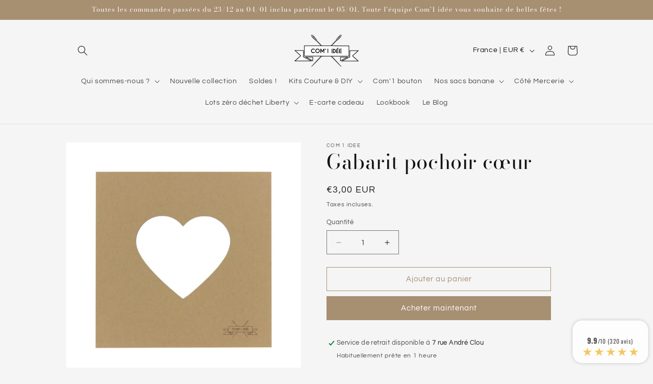

--- FILE ---
content_type: text/html; charset=utf-8
request_url: https://com1-idee.com/products/gabarit-pochoir-coeur
body_size: 42540
content:
<!doctype html>
<html class="js" lang="fr">
  <head>
    <meta charset="utf-8">
    <meta http-equiv="X-UA-Compatible" content="IE=edge">
    <meta name="viewport" content="width=device-width,initial-scale=1">
    <meta name="theme-color" content="">
    <link rel="canonical" href="https://com1-idee.com/products/gabarit-pochoir-coeur"><link rel="preconnect" href="https://fonts.shopifycdn.com" crossorigin><title>
      Gabarit pochoir cœur
 &ndash; COM 1 IDEE</title>

    
      <meta name="description" content="Gabarit en Kraft prédécoupé en forme de chat (7 x 8 cm). Ce pochoir est idéal pour tracer une jolie forme de cœur sur une feuille de flex et customiser vos vêtements et accessoires. N&#39;hésitez pas à partager vos créations sur les réseaux ! #Com1idée ">
    

    

<meta property="og:site_name" content="COM 1 IDEE">
<meta property="og:url" content="https://com1-idee.com/products/gabarit-pochoir-coeur">
<meta property="og:title" content="Gabarit pochoir cœur">
<meta property="og:type" content="product">
<meta property="og:description" content="Gabarit en Kraft prédécoupé en forme de chat (7 x 8 cm). Ce pochoir est idéal pour tracer une jolie forme de cœur sur une feuille de flex et customiser vos vêtements et accessoires. N&#39;hésitez pas à partager vos créations sur les réseaux ! #Com1idée "><meta property="og:image" content="http://com1-idee.com/cdn/shop/products/1000KGAB002-4.jpg?v=1596201747">
  <meta property="og:image:secure_url" content="https://com1-idee.com/cdn/shop/products/1000KGAB002-4.jpg?v=1596201747">
  <meta property="og:image:width" content="1920">
  <meta property="og:image:height" content="1920"><meta property="og:price:amount" content="3,00">
  <meta property="og:price:currency" content="EUR"><meta name="twitter:card" content="summary_large_image">
<meta name="twitter:title" content="Gabarit pochoir cœur">
<meta name="twitter:description" content="Gabarit en Kraft prédécoupé en forme de chat (7 x 8 cm). Ce pochoir est idéal pour tracer une jolie forme de cœur sur une feuille de flex et customiser vos vêtements et accessoires. N&#39;hésitez pas à partager vos créations sur les réseaux ! #Com1idée ">


    <script src="//com1-idee.com/cdn/shop/t/18/assets/constants.js?v=132983761750457495441727768579" defer="defer"></script>
    <script src="//com1-idee.com/cdn/shop/t/18/assets/pubsub.js?v=158357773527763999511727768580" defer="defer"></script>
    <script src="//com1-idee.com/cdn/shop/t/18/assets/global.js?v=88558128918567037191727768579" defer="defer"></script>
    <script src="//com1-idee.com/cdn/shop/t/18/assets/details-disclosure.js?v=13653116266235556501727768579" defer="defer"></script>
    <script src="//com1-idee.com/cdn/shop/t/18/assets/details-modal.js?v=25581673532751508451727768579" defer="defer"></script>
    <script src="//com1-idee.com/cdn/shop/t/18/assets/search-form.js?v=133129549252120666541727768580" defer="defer"></script><script src="//com1-idee.com/cdn/shop/t/18/assets/animations.js?v=88693664871331136111727768578" defer="defer"></script><script>window.performance && window.performance.mark && window.performance.mark('shopify.content_for_header.start');</script><meta id="shopify-digital-wallet" name="shopify-digital-wallet" content="/41623027866/digital_wallets/dialog">
<meta name="shopify-checkout-api-token" content="629ef6e4a5a13b90ce93371d8c122202">
<link rel="alternate" type="application/json+oembed" href="https://com1-idee.com/products/gabarit-pochoir-coeur.oembed">
<script async="async" src="/checkouts/internal/preloads.js?locale=fr-FR"></script>
<script id="apple-pay-shop-capabilities" type="application/json">{"shopId":41623027866,"countryCode":"FR","currencyCode":"EUR","merchantCapabilities":["supports3DS"],"merchantId":"gid:\/\/shopify\/Shop\/41623027866","merchantName":"COM 1 IDEE","requiredBillingContactFields":["postalAddress","email","phone"],"requiredShippingContactFields":["postalAddress","email","phone"],"shippingType":"shipping","supportedNetworks":["visa","masterCard","amex"],"total":{"type":"pending","label":"COM 1 IDEE","amount":"1.00"},"shopifyPaymentsEnabled":false,"supportsSubscriptions":false}</script>
<script id="shopify-features" type="application/json">{"accessToken":"629ef6e4a5a13b90ce93371d8c122202","betas":["rich-media-storefront-analytics"],"domain":"com1-idee.com","predictiveSearch":true,"shopId":41623027866,"locale":"fr"}</script>
<script>var Shopify = Shopify || {};
Shopify.shop = "com1-idee.myshopify.com";
Shopify.locale = "fr";
Shopify.currency = {"active":"EUR","rate":"1.0"};
Shopify.country = "FR";
Shopify.theme = {"name":"Copie mise à jour de Copie mise à jour de Dawn","id":165450285384,"schema_name":"Dawn","schema_version":"15.1.0","theme_store_id":887,"role":"main"};
Shopify.theme.handle = "null";
Shopify.theme.style = {"id":null,"handle":null};
Shopify.cdnHost = "com1-idee.com/cdn";
Shopify.routes = Shopify.routes || {};
Shopify.routes.root = "/";</script>
<script type="module">!function(o){(o.Shopify=o.Shopify||{}).modules=!0}(window);</script>
<script>!function(o){function n(){var o=[];function n(){o.push(Array.prototype.slice.apply(arguments))}return n.q=o,n}var t=o.Shopify=o.Shopify||{};t.loadFeatures=n(),t.autoloadFeatures=n()}(window);</script>
<script id="shop-js-analytics" type="application/json">{"pageType":"product"}</script>
<script defer="defer" async type="module" src="//com1-idee.com/cdn/shopifycloud/shop-js/modules/v2/client.init-shop-cart-sync_XvpUV7qp.fr.esm.js"></script>
<script defer="defer" async type="module" src="//com1-idee.com/cdn/shopifycloud/shop-js/modules/v2/chunk.common_C2xzKNNs.esm.js"></script>
<script type="module">
  await import("//com1-idee.com/cdn/shopifycloud/shop-js/modules/v2/client.init-shop-cart-sync_XvpUV7qp.fr.esm.js");
await import("//com1-idee.com/cdn/shopifycloud/shop-js/modules/v2/chunk.common_C2xzKNNs.esm.js");

  window.Shopify.SignInWithShop?.initShopCartSync?.({"fedCMEnabled":true,"windoidEnabled":true});

</script>
<script>(function() {
  var isLoaded = false;
  function asyncLoad() {
    if (isLoaded) return;
    isLoaded = true;
    var urls = ["https:\/\/d1564fddzjmdj5.cloudfront.net\/initializercolissimo.js?app_name=happycolissimo\u0026cloud=d1564fddzjmdj5.cloudfront.net\u0026shop=com1-idee.myshopify.com","\/\/shopify.privy.com\/widget.js?shop=com1-idee.myshopify.com","https:\/\/shopwebapp.dpd.fr\/shopify\/js\/dpd_maps.js?shop=com1-idee.myshopify.com","https:\/\/prod.shop.analytics.kiliba.eu\/shopifyScriptTag.min.js?ts=1768680930\u0026shop=com1-idee.myshopify.com","https:\/\/prod.shop.analytics.kiliba.eu\/shopifyPopup.min.js?ts=1768680930\u0026shop=com1-idee.myshopify.com"];
    for (var i = 0; i < urls.length; i++) {
      var s = document.createElement('script');
      s.type = 'text/javascript';
      s.async = true;
      s.src = urls[i];
      var x = document.getElementsByTagName('script')[0];
      x.parentNode.insertBefore(s, x);
    }
  };
  if(window.attachEvent) {
    window.attachEvent('onload', asyncLoad);
  } else {
    window.addEventListener('load', asyncLoad, false);
  }
})();</script>
<script id="__st">var __st={"a":41623027866,"offset":3600,"reqid":"17d58d46-5dc0-4809-a659-05034add5774-1768763992","pageurl":"com1-idee.com\/products\/gabarit-pochoir-coeur","u":"6193de258f0b","p":"product","rtyp":"product","rid":5564333981850};</script>
<script>window.ShopifyPaypalV4VisibilityTracking = true;</script>
<script id="captcha-bootstrap">!function(){'use strict';const t='contact',e='account',n='new_comment',o=[[t,t],['blogs',n],['comments',n],[t,'customer']],c=[[e,'customer_login'],[e,'guest_login'],[e,'recover_customer_password'],[e,'create_customer']],r=t=>t.map((([t,e])=>`form[action*='/${t}']:not([data-nocaptcha='true']) input[name='form_type'][value='${e}']`)).join(','),a=t=>()=>t?[...document.querySelectorAll(t)].map((t=>t.form)):[];function s(){const t=[...o],e=r(t);return a(e)}const i='password',u='form_key',d=['recaptcha-v3-token','g-recaptcha-response','h-captcha-response',i],f=()=>{try{return window.sessionStorage}catch{return}},m='__shopify_v',_=t=>t.elements[u];function p(t,e,n=!1){try{const o=window.sessionStorage,c=JSON.parse(o.getItem(e)),{data:r}=function(t){const{data:e,action:n}=t;return t[m]||n?{data:e,action:n}:{data:t,action:n}}(c);for(const[e,n]of Object.entries(r))t.elements[e]&&(t.elements[e].value=n);n&&o.removeItem(e)}catch(o){console.error('form repopulation failed',{error:o})}}const l='form_type',E='cptcha';function T(t){t.dataset[E]=!0}const w=window,h=w.document,L='Shopify',v='ce_forms',y='captcha';let A=!1;((t,e)=>{const n=(g='f06e6c50-85a8-45c8-87d0-21a2b65856fe',I='https://cdn.shopify.com/shopifycloud/storefront-forms-hcaptcha/ce_storefront_forms_captcha_hcaptcha.v1.5.2.iife.js',D={infoText:'Protégé par hCaptcha',privacyText:'Confidentialité',termsText:'Conditions'},(t,e,n)=>{const o=w[L][v],c=o.bindForm;if(c)return c(t,g,e,D).then(n);var r;o.q.push([[t,g,e,D],n]),r=I,A||(h.body.append(Object.assign(h.createElement('script'),{id:'captcha-provider',async:!0,src:r})),A=!0)});var g,I,D;w[L]=w[L]||{},w[L][v]=w[L][v]||{},w[L][v].q=[],w[L][y]=w[L][y]||{},w[L][y].protect=function(t,e){n(t,void 0,e),T(t)},Object.freeze(w[L][y]),function(t,e,n,w,h,L){const[v,y,A,g]=function(t,e,n){const i=e?o:[],u=t?c:[],d=[...i,...u],f=r(d),m=r(i),_=r(d.filter((([t,e])=>n.includes(e))));return[a(f),a(m),a(_),s()]}(w,h,L),I=t=>{const e=t.target;return e instanceof HTMLFormElement?e:e&&e.form},D=t=>v().includes(t);t.addEventListener('submit',(t=>{const e=I(t);if(!e)return;const n=D(e)&&!e.dataset.hcaptchaBound&&!e.dataset.recaptchaBound,o=_(e),c=g().includes(e)&&(!o||!o.value);(n||c)&&t.preventDefault(),c&&!n&&(function(t){try{if(!f())return;!function(t){const e=f();if(!e)return;const n=_(t);if(!n)return;const o=n.value;o&&e.removeItem(o)}(t);const e=Array.from(Array(32),(()=>Math.random().toString(36)[2])).join('');!function(t,e){_(t)||t.append(Object.assign(document.createElement('input'),{type:'hidden',name:u})),t.elements[u].value=e}(t,e),function(t,e){const n=f();if(!n)return;const o=[...t.querySelectorAll(`input[type='${i}']`)].map((({name:t})=>t)),c=[...d,...o],r={};for(const[a,s]of new FormData(t).entries())c.includes(a)||(r[a]=s);n.setItem(e,JSON.stringify({[m]:1,action:t.action,data:r}))}(t,e)}catch(e){console.error('failed to persist form',e)}}(e),e.submit())}));const S=(t,e)=>{t&&!t.dataset[E]&&(n(t,e.some((e=>e===t))),T(t))};for(const o of['focusin','change'])t.addEventListener(o,(t=>{const e=I(t);D(e)&&S(e,y())}));const B=e.get('form_key'),M=e.get(l),P=B&&M;t.addEventListener('DOMContentLoaded',(()=>{const t=y();if(P)for(const e of t)e.elements[l].value===M&&p(e,B);[...new Set([...A(),...v().filter((t=>'true'===t.dataset.shopifyCaptcha))])].forEach((e=>S(e,t)))}))}(h,new URLSearchParams(w.location.search),n,t,e,['guest_login'])})(!0,!0)}();</script>
<script integrity="sha256-4kQ18oKyAcykRKYeNunJcIwy7WH5gtpwJnB7kiuLZ1E=" data-source-attribution="shopify.loadfeatures" defer="defer" src="//com1-idee.com/cdn/shopifycloud/storefront/assets/storefront/load_feature-a0a9edcb.js" crossorigin="anonymous"></script>
<script data-source-attribution="shopify.dynamic_checkout.dynamic.init">var Shopify=Shopify||{};Shopify.PaymentButton=Shopify.PaymentButton||{isStorefrontPortableWallets:!0,init:function(){window.Shopify.PaymentButton.init=function(){};var t=document.createElement("script");t.src="https://com1-idee.com/cdn/shopifycloud/portable-wallets/latest/portable-wallets.fr.js",t.type="module",document.head.appendChild(t)}};
</script>
<script data-source-attribution="shopify.dynamic_checkout.buyer_consent">
  function portableWalletsHideBuyerConsent(e){var t=document.getElementById("shopify-buyer-consent"),n=document.getElementById("shopify-subscription-policy-button");t&&n&&(t.classList.add("hidden"),t.setAttribute("aria-hidden","true"),n.removeEventListener("click",e))}function portableWalletsShowBuyerConsent(e){var t=document.getElementById("shopify-buyer-consent"),n=document.getElementById("shopify-subscription-policy-button");t&&n&&(t.classList.remove("hidden"),t.removeAttribute("aria-hidden"),n.addEventListener("click",e))}window.Shopify?.PaymentButton&&(window.Shopify.PaymentButton.hideBuyerConsent=portableWalletsHideBuyerConsent,window.Shopify.PaymentButton.showBuyerConsent=portableWalletsShowBuyerConsent);
</script>
<script>
  function portableWalletsCleanup(e){e&&e.src&&console.error("Failed to load portable wallets script "+e.src);var t=document.querySelectorAll("shopify-accelerated-checkout .shopify-payment-button__skeleton, shopify-accelerated-checkout-cart .wallet-cart-button__skeleton"),e=document.getElementById("shopify-buyer-consent");for(let e=0;e<t.length;e++)t[e].remove();e&&e.remove()}function portableWalletsNotLoadedAsModule(e){e instanceof ErrorEvent&&"string"==typeof e.message&&e.message.includes("import.meta")&&"string"==typeof e.filename&&e.filename.includes("portable-wallets")&&(window.removeEventListener("error",portableWalletsNotLoadedAsModule),window.Shopify.PaymentButton.failedToLoad=e,"loading"===document.readyState?document.addEventListener("DOMContentLoaded",window.Shopify.PaymentButton.init):window.Shopify.PaymentButton.init())}window.addEventListener("error",portableWalletsNotLoadedAsModule);
</script>

<script type="module" src="https://com1-idee.com/cdn/shopifycloud/portable-wallets/latest/portable-wallets.fr.js" onError="portableWalletsCleanup(this)" crossorigin="anonymous"></script>
<script nomodule>
  document.addEventListener("DOMContentLoaded", portableWalletsCleanup);
</script>

<link id="shopify-accelerated-checkout-styles" rel="stylesheet" media="screen" href="https://com1-idee.com/cdn/shopifycloud/portable-wallets/latest/accelerated-checkout-backwards-compat.css" crossorigin="anonymous">
<style id="shopify-accelerated-checkout-cart">
        #shopify-buyer-consent {
  margin-top: 1em;
  display: inline-block;
  width: 100%;
}

#shopify-buyer-consent.hidden {
  display: none;
}

#shopify-subscription-policy-button {
  background: none;
  border: none;
  padding: 0;
  text-decoration: underline;
  font-size: inherit;
  cursor: pointer;
}

#shopify-subscription-policy-button::before {
  box-shadow: none;
}

      </style>
<script id="sections-script" data-sections="header" defer="defer" src="//com1-idee.com/cdn/shop/t/18/compiled_assets/scripts.js?2035"></script>
<script>window.performance && window.performance.mark && window.performance.mark('shopify.content_for_header.end');</script>


    <style data-shopify>
      @font-face {
  font-family: Questrial;
  font-weight: 400;
  font-style: normal;
  font-display: swap;
  src: url("//com1-idee.com/cdn/fonts/questrial/questrial_n4.66abac5d8209a647b4bf8089b0451928ef144c07.woff2") format("woff2"),
       url("//com1-idee.com/cdn/fonts/questrial/questrial_n4.e86c53e77682db9bf4b0ee2dd71f214dc16adda4.woff") format("woff");
}

      
      
      
      @font-face {
  font-family: "Bodoni Moda";
  font-weight: 400;
  font-style: normal;
  font-display: swap;
  src: url("//com1-idee.com/cdn/fonts/bodoni_moda/bodonimoda_n4.025af1859727a91866b3c708393a6dc972156491.woff2") format("woff2"),
       url("//com1-idee.com/cdn/fonts/bodoni_moda/bodonimoda_n4.aebb4417dfed0dc5ec4a330249c3862add089916.woff") format("woff");
}


      
        :root,
        .color-scheme-1 {
          --color-background: 245,245,245;
        
          --gradient-background: #f5f5f5;
        

        

        --color-foreground: 18,18,18;
        --color-background-contrast: 181,181,181;
        --color-shadow: 18,18,18;
        --color-button: 167,143,114;
        --color-button-text: 255,255,255;
        --color-secondary-button: 245,245,245;
        --color-secondary-button-text: 167,143,114;
        --color-link: 167,143,114;
        --color-badge-foreground: 18,18,18;
        --color-badge-background: 245,245,245;
        --color-badge-border: 18,18,18;
        --payment-terms-background-color: rgb(245 245 245);
      }
      
        
        .color-scheme-2 {
          --color-background: 167,143,114;
        
          --gradient-background: #a78f72;
        

        

        --color-foreground: 255,255,255;
        --color-background-contrast: 95,78,59;
        --color-shadow: 18,18,18;
        --color-button: 255,255,255;
        --color-button-text: 18,18,18;
        --color-secondary-button: 167,143,114;
        --color-secondary-button-text: 255,255,255;
        --color-link: 255,255,255;
        --color-badge-foreground: 255,255,255;
        --color-badge-background: 167,143,114;
        --color-badge-border: 255,255,255;
        --payment-terms-background-color: rgb(167 143 114);
      }
      
        
        .color-scheme-3 {
          --color-background: 231,229,226;
        
          --gradient-background: #e7e5e2;
        

        

        --color-foreground: 18,18,18;
        --color-background-contrast: 173,166,156;
        --color-shadow: 167,143,114;
        --color-button: 255,255,255;
        --color-button-text: 167,143,114;
        --color-secondary-button: 231,229,226;
        --color-secondary-button-text: 255,255,255;
        --color-link: 255,255,255;
        --color-badge-foreground: 18,18,18;
        --color-badge-background: 231,229,226;
        --color-badge-border: 18,18,18;
        --payment-terms-background-color: rgb(231 229 226);
      }
      
        
        .color-scheme-4 {
          --color-background: 167,143,114;
        
          --gradient-background: #a78f72;
        

        

        --color-foreground: 255,255,255;
        --color-background-contrast: 95,78,59;
        --color-shadow: 18,18,18;
        --color-button: 167,143,114;
        --color-button-text: 255,255,255;
        --color-secondary-button: 167,143,114;
        --color-secondary-button-text: 167,143,114;
        --color-link: 167,143,114;
        --color-badge-foreground: 255,255,255;
        --color-badge-background: 167,143,114;
        --color-badge-border: 255,255,255;
        --payment-terms-background-color: rgb(167 143 114);
      }
      
        
        .color-scheme-5 {
          --color-background: 51,79,180;
        
          --gradient-background: #334fb4;
        

        

        --color-foreground: 255,255,255;
        --color-background-contrast: 23,35,81;
        --color-shadow: 18,18,18;
        --color-button: 255,255,255;
        --color-button-text: 51,79,180;
        --color-secondary-button: 51,79,180;
        --color-secondary-button-text: 255,255,255;
        --color-link: 255,255,255;
        --color-badge-foreground: 255,255,255;
        --color-badge-background: 51,79,180;
        --color-badge-border: 255,255,255;
        --payment-terms-background-color: rgb(51 79 180);
      }
      

      body, .color-scheme-1, .color-scheme-2, .color-scheme-3, .color-scheme-4, .color-scheme-5 {
        color: rgba(var(--color-foreground), 0.75);
        background-color: rgb(var(--color-background));
      }

      :root {
        --font-body-family: Questrial, sans-serif;
        --font-body-style: normal;
        --font-body-weight: 400;
        --font-body-weight-bold: 700;

        --font-heading-family: "Bodoni Moda", serif;
        --font-heading-style: normal;
        --font-heading-weight: 400;

        --font-body-scale: 1.0;
        --font-heading-scale: 1.0;

        --media-padding: px;
        --media-border-opacity: 0.05;
        --media-border-width: 0px;
        --media-radius: 0px;
        --media-shadow-opacity: 0.0;
        --media-shadow-horizontal-offset: 0px;
        --media-shadow-vertical-offset: 4px;
        --media-shadow-blur-radius: 5px;
        --media-shadow-visible: 0;

        --page-width: 110rem;
        --page-width-margin: 0rem;

        --product-card-image-padding: 0.0rem;
        --product-card-corner-radius: 1.4rem;
        --product-card-text-alignment: left;
        --product-card-border-width: 0.0rem;
        --product-card-border-opacity: 0.1;
        --product-card-shadow-opacity: 0.0;
        --product-card-shadow-visible: 0;
        --product-card-shadow-horizontal-offset: 0.0rem;
        --product-card-shadow-vertical-offset: 0.4rem;
        --product-card-shadow-blur-radius: 0.5rem;

        --collection-card-image-padding: 0.0rem;
        --collection-card-corner-radius: 0.0rem;
        --collection-card-text-alignment: left;
        --collection-card-border-width: 0.0rem;
        --collection-card-border-opacity: 0.1;
        --collection-card-shadow-opacity: 0.0;
        --collection-card-shadow-visible: 0;
        --collection-card-shadow-horizontal-offset: 0.0rem;
        --collection-card-shadow-vertical-offset: 0.4rem;
        --collection-card-shadow-blur-radius: 0.5rem;

        --blog-card-image-padding: 0.0rem;
        --blog-card-corner-radius: 0.0rem;
        --blog-card-text-alignment: left;
        --blog-card-border-width: 0.0rem;
        --blog-card-border-opacity: 0.1;
        --blog-card-shadow-opacity: 0.0;
        --blog-card-shadow-visible: 0;
        --blog-card-shadow-horizontal-offset: 0.0rem;
        --blog-card-shadow-vertical-offset: 0.4rem;
        --blog-card-shadow-blur-radius: 0.5rem;

        --badge-corner-radius: 4.0rem;

        --popup-border-width: 1px;
        --popup-border-opacity: 0.1;
        --popup-corner-radius: 0px;
        --popup-shadow-opacity: 0.05;
        --popup-shadow-horizontal-offset: 0px;
        --popup-shadow-vertical-offset: 4px;
        --popup-shadow-blur-radius: 5px;

        --drawer-border-width: 1px;
        --drawer-border-opacity: 0.1;
        --drawer-shadow-opacity: 0.0;
        --drawer-shadow-horizontal-offset: 0px;
        --drawer-shadow-vertical-offset: 4px;
        --drawer-shadow-blur-radius: 5px;

        --spacing-sections-desktop: 0px;
        --spacing-sections-mobile: 0px;

        --grid-desktop-vertical-spacing: 8px;
        --grid-desktop-horizontal-spacing: 20px;
        --grid-mobile-vertical-spacing: 4px;
        --grid-mobile-horizontal-spacing: 10px;

        --text-boxes-border-opacity: 0.1;
        --text-boxes-border-width: 0px;
        --text-boxes-radius: 0px;
        --text-boxes-shadow-opacity: 0.0;
        --text-boxes-shadow-visible: 0;
        --text-boxes-shadow-horizontal-offset: 0px;
        --text-boxes-shadow-vertical-offset: 4px;
        --text-boxes-shadow-blur-radius: 5px;

        --buttons-radius: 0px;
        --buttons-radius-outset: 0px;
        --buttons-border-width: 1px;
        --buttons-border-opacity: 1.0;
        --buttons-shadow-opacity: 0.0;
        --buttons-shadow-visible: 0;
        --buttons-shadow-horizontal-offset: 0px;
        --buttons-shadow-vertical-offset: 4px;
        --buttons-shadow-blur-radius: 5px;
        --buttons-border-offset: 0px;

        --inputs-radius: 0px;
        --inputs-border-width: 1px;
        --inputs-border-opacity: 0.55;
        --inputs-shadow-opacity: 0.0;
        --inputs-shadow-horizontal-offset: 0px;
        --inputs-margin-offset: 0px;
        --inputs-shadow-vertical-offset: 4px;
        --inputs-shadow-blur-radius: 5px;
        --inputs-radius-outset: 0px;

        --variant-pills-radius: 40px;
        --variant-pills-border-width: 1px;
        --variant-pills-border-opacity: 0.55;
        --variant-pills-shadow-opacity: 0.0;
        --variant-pills-shadow-horizontal-offset: 0px;
        --variant-pills-shadow-vertical-offset: 4px;
        --variant-pills-shadow-blur-radius: 5px;
      }

      *,
      *::before,
      *::after {
        box-sizing: inherit;
      }

      html {
        box-sizing: border-box;
        font-size: calc(var(--font-body-scale) * 62.5%);
        height: 100%;
      }

      body {
        display: grid;
        grid-template-rows: auto auto 1fr auto;
        grid-template-columns: 100%;
        min-height: 100%;
        margin: 0;
        font-size: 1.5rem;
        letter-spacing: 0.06rem;
        line-height: calc(1 + 0.8 / var(--font-body-scale));
        font-family: var(--font-body-family);
        font-style: var(--font-body-style);
        font-weight: var(--font-body-weight);
      }

      @media screen and (min-width: 750px) {
        body {
          font-size: 1.6rem;
        }
      }
    </style>

    <link href="//com1-idee.com/cdn/shop/t/18/assets/base.css?v=94266557971103095941727768578" rel="stylesheet" type="text/css" media="all" />
    <link rel="stylesheet" href="//com1-idee.com/cdn/shop/t/18/assets/component-cart-items.css?v=123238115697927560811727768578" media="print" onload="this.media='all'">
      <link rel="preload" as="font" href="//com1-idee.com/cdn/fonts/questrial/questrial_n4.66abac5d8209a647b4bf8089b0451928ef144c07.woff2" type="font/woff2" crossorigin>
      

      <link rel="preload" as="font" href="//com1-idee.com/cdn/fonts/bodoni_moda/bodonimoda_n4.025af1859727a91866b3c708393a6dc972156491.woff2" type="font/woff2" crossorigin>
      
<link href="//com1-idee.com/cdn/shop/t/18/assets/component-localization-form.css?v=86199867289619414191727768579" rel="stylesheet" type="text/css" media="all" />
      <script src="//com1-idee.com/cdn/shop/t/18/assets/localization-form.js?v=144176611646395275351727768580" defer="defer"></script><link
        rel="stylesheet"
        href="//com1-idee.com/cdn/shop/t/18/assets/component-predictive-search.css?v=118923337488134913561727768579"
        media="print"
        onload="this.media='all'"
      ><script>
      if (Shopify.designMode) {
        document.documentElement.classList.add('shopify-design-mode');
      }
    </script>
  <!-- BEGIN app block: shopify://apps/ta-banner-pop-up/blocks/bss-banner-popup/2db47c8b-7637-4260-aa84-586b08e92aea --><script id='bss-banner-config-data'>
	if(typeof BSS_BP == "undefined") {
	  window.BSS_BP = {
	  	app_id: "",
			shop_id: "11808",
			is_watermark: "false",
			customer: null,
			shopDomain: "com1-idee.myshopify.com",
			storefrontAccessToken: "562b0343f160c30b6a2e6df6407d5981",
			popup: {
				configs: [],
			},
			banner: {
				configs: []
			},
			window_popup: {
				configs: []
			},
			popupSettings: {
				delay_time: 2,
				gap_time: 3,
			},
			page_type: "product",
			productPageId: "5564333981850",
			collectionPageId: "",
			noImageAvailableImgUrl: "https://cdn.shopify.com/extensions/019bba9f-8306-754a-a18a-684ca98c6f55/banner-popup-tae-331/assets/no-image-available.png",
			currentLocale: {
				name: "français",
				primary: true,
				iso_code: "fr",
			},
			country: {
				name: "France",
				iso_code: "FR",
				currencySymbol: "€",
				market_id: "2569666714",
			},
			is_locked: false,
			partner_development: false,
			excluded_ips: '[]',
		}
		Object.defineProperty(BSS_BP, 'plan_code', {
			enumerable: false,
			configurable: false,
			writable: false,
			value: "free",
		});
		Object.defineProperty(BSS_BP, 'is_exceed_quota', {
			enumerable: false,
			configurable: false,
			writable: false,
			value: "",
		});
		Object.defineProperty(BSS_BP, 'is_legacy', {
			enumerable: false,
			configurable: false,
			writable: false,
			value: "true",
		});
	}
</script>


	<link fetchpriority="high" rel="preload" as="script" href=https://cdn.shopify.com/extensions/019bba9f-8306-754a-a18a-684ca98c6f55/banner-popup-tae-331/assets/bss.bp.shared.js />
	<!-- BEGIN app snippet: window-popup-config --><script>
  BSS_BP.window_popup.configs = [].concat({"id":7974,"shop_id":11808,"type":2,"priority":1,"enable":true,"name":"summer class couture 2025","device":"desktop,mobile","countries":"","enable_allowed_countries":false,"country_type":0,"exclude_countries":null,"customer_type":0,"excl_customer_type":0,"excl_specific_page_stt":false,"customer_ids":"","customer_tags":"","excl_customer_ids":"","excl_customer_tags":"","pages":"all","specific_page":"","excl_specific_page":"","enable_language":false,"allowed_languages":"","enable_to_date":true,"enable_visibility_date":true,"enable_fixed_time":false,"from_date":"2025-07-09T08:36:00.000Z","to_date":"2025-08-24T08:36:00.000Z","fixed_time":"{}","custom_css":"","product_type":0,"excl_product_type":0,"product_ids":"","collections":"","tags":"","excl_product_ids":"","excl_tags":"","collection_type":0,"collection_ids":"","excl_product_collections":"","delay_type":1,"delay_time":0,"added_to_cart_items":null,"button_selectors":null,"show_again_type":2,"show_again_time":0,"is_deleted":false,"created_at":"2025-07-09T08:47:23.216Z","updated_at":"2025-07-09T08:47:23.216Z","window_popup":{"id":2691,"popup_id":7974,"template":0,"content_text":{"text":"<p style=\"text-align: center\"><span style=\"font-size: 22px\"><strong>SUMMER CLASS COUTURE ☀️</strong></span></p>","button":"<p><span style=\"font-size: 16px\"><strong>Je découvre</strong></span></p>","sub_text":"<p style=\"text-align: center\">Ne rate pas notre défi couture de l'été ! Découvre notre e-book et nos deux box 🧡</p>"},"content_order":"text,sub_text,button","image_settings":{"size":50,"position":"right","image_url":"https://cdn.shopify.com/s/files/1/0416/2302/7866/files/app-bss-banner-popup_40cb848f-b3db-4a87-9900-64f1485f26bf_image00008.jpg?v=1752050837","show_on_mb":true,"image_url_s3":"https://shopify-production-sale-pop-up.s3.us-east-1.amazonaws.com/bss_bp/customer_images/11808/40cb848f-b3db-4a87-9900-64f1485f26bf_image00008.jpeg"},"max_width":563,"height_type":0,"height":null,"element_gap":23,"overlay":40,"padding":"20px 20px 20px 20px","border_radius":"16px 16px 16px 16px","border_style":0,"border_width":"0px 0px 0px 0px","border_color":"#000000","bg_type":0,"bg_color":"#FCF8F0","bg_opacity":100,"bg_gradient":"{\"color1\":\"#FF6162\",\"color2\":\"#FF9766\"}","bg_preset":0,"bg_img_url_cdn":"","bg_img_url_s3":"","bg_img_path_name":"","bg_size":null,"font_family":"Playfair Display","font_url":"https://banner-sale-popup.tech-arms.io/fonts/Playfair_Display.ttf","font_url_cdn":"https://cdn.shopify.com/s/files/1/0416/2302/7866/files/Playfair_Display_f63706b7-f6a9-4500-9800-2e8585e1bcfb.ttf?v=1752050840","text_color":null,"btn_settings":{"url":"https://com1-idee.com/collections/summerclasscouture","btn_color":"#F56E00","btn_style":"2","full_width":false,"success_url":"","target_blank":false,"btn_txt_color":"#FCF8F0","success_btn_type":0,"success_target_blank":false},"close_btn_settings":{"bg_color":"#F56E00","x_icon_color":"#FCF8F0","hide_close_btn":false},"coupon_settings":{"bg_color":"#000000","font_size":14,"full_width":false,"text_color":"#000000","border_style":7},"form_structure":null,"email_integrations":{"shopify":{"tags":"BSSpopup","enabled":true}},"success_config":null,"countdown_style":{"timer_color":"{\"background\":\"#000000\",\"text\":\"#000000\",\"number\":\"#fff\"}","countdown_format":"dd:hh:mm:ss","countdown_position":"center","font_size_countdown":20},"tease_config":null,"disable_backdrop_click":false,"position_config":null}},);

  
  BSS_BP.window_popup.dictionary = {};
  </script><!-- END app snippet -->
	<!-- BEGIN app snippet: banner-config --><script>

  BSS_BP.banner.configs = [].concat();

  
  BSS_BP.banner.dictionary = {};
  </script><!-- END app snippet -->
	<!-- BEGIN app snippet: sale-popup-config --><script>
  
    BSS_BP.popupSettings = {"delay_time":2,"gap_time":3};
  

  

  BSS_BP.popup.configs = [].concat();
  
  BSS_BP.popup.dictionary = {};
  </script><!-- END app snippet -->


<!-- BEGIN app snippet: support-code -->
<!-- END app snippet -->


	<script
		id='init_script'
		defer
		src='https://cdn.shopify.com/extensions/019bba9f-8306-754a-a18a-684ca98c6f55/banner-popup-tae-331/assets/bss.bp.index.js'
	></script>



<!-- END app block --><link href="https://monorail-edge.shopifysvc.com" rel="dns-prefetch">
<script>(function(){if ("sendBeacon" in navigator && "performance" in window) {try {var session_token_from_headers = performance.getEntriesByType('navigation')[0].serverTiming.find(x => x.name == '_s').description;} catch {var session_token_from_headers = undefined;}var session_cookie_matches = document.cookie.match(/_shopify_s=([^;]*)/);var session_token_from_cookie = session_cookie_matches && session_cookie_matches.length === 2 ? session_cookie_matches[1] : "";var session_token = session_token_from_headers || session_token_from_cookie || "";function handle_abandonment_event(e) {var entries = performance.getEntries().filter(function(entry) {return /monorail-edge.shopifysvc.com/.test(entry.name);});if (!window.abandonment_tracked && entries.length === 0) {window.abandonment_tracked = true;var currentMs = Date.now();var navigation_start = performance.timing.navigationStart;var payload = {shop_id: 41623027866,url: window.location.href,navigation_start,duration: currentMs - navigation_start,session_token,page_type: "product"};window.navigator.sendBeacon("https://monorail-edge.shopifysvc.com/v1/produce", JSON.stringify({schema_id: "online_store_buyer_site_abandonment/1.1",payload: payload,metadata: {event_created_at_ms: currentMs,event_sent_at_ms: currentMs}}));}}window.addEventListener('pagehide', handle_abandonment_event);}}());</script>
<script id="web-pixels-manager-setup">(function e(e,d,r,n,o){if(void 0===o&&(o={}),!Boolean(null===(a=null===(i=window.Shopify)||void 0===i?void 0:i.analytics)||void 0===a?void 0:a.replayQueue)){var i,a;window.Shopify=window.Shopify||{};var t=window.Shopify;t.analytics=t.analytics||{};var s=t.analytics;s.replayQueue=[],s.publish=function(e,d,r){return s.replayQueue.push([e,d,r]),!0};try{self.performance.mark("wpm:start")}catch(e){}var l=function(){var e={modern:/Edge?\/(1{2}[4-9]|1[2-9]\d|[2-9]\d{2}|\d{4,})\.\d+(\.\d+|)|Firefox\/(1{2}[4-9]|1[2-9]\d|[2-9]\d{2}|\d{4,})\.\d+(\.\d+|)|Chrom(ium|e)\/(9{2}|\d{3,})\.\d+(\.\d+|)|(Maci|X1{2}).+ Version\/(15\.\d+|(1[6-9]|[2-9]\d|\d{3,})\.\d+)([,.]\d+|)( \(\w+\)|)( Mobile\/\w+|) Safari\/|Chrome.+OPR\/(9{2}|\d{3,})\.\d+\.\d+|(CPU[ +]OS|iPhone[ +]OS|CPU[ +]iPhone|CPU IPhone OS|CPU iPad OS)[ +]+(15[._]\d+|(1[6-9]|[2-9]\d|\d{3,})[._]\d+)([._]\d+|)|Android:?[ /-](13[3-9]|1[4-9]\d|[2-9]\d{2}|\d{4,})(\.\d+|)(\.\d+|)|Android.+Firefox\/(13[5-9]|1[4-9]\d|[2-9]\d{2}|\d{4,})\.\d+(\.\d+|)|Android.+Chrom(ium|e)\/(13[3-9]|1[4-9]\d|[2-9]\d{2}|\d{4,})\.\d+(\.\d+|)|SamsungBrowser\/([2-9]\d|\d{3,})\.\d+/,legacy:/Edge?\/(1[6-9]|[2-9]\d|\d{3,})\.\d+(\.\d+|)|Firefox\/(5[4-9]|[6-9]\d|\d{3,})\.\d+(\.\d+|)|Chrom(ium|e)\/(5[1-9]|[6-9]\d|\d{3,})\.\d+(\.\d+|)([\d.]+$|.*Safari\/(?![\d.]+ Edge\/[\d.]+$))|(Maci|X1{2}).+ Version\/(10\.\d+|(1[1-9]|[2-9]\d|\d{3,})\.\d+)([,.]\d+|)( \(\w+\)|)( Mobile\/\w+|) Safari\/|Chrome.+OPR\/(3[89]|[4-9]\d|\d{3,})\.\d+\.\d+|(CPU[ +]OS|iPhone[ +]OS|CPU[ +]iPhone|CPU IPhone OS|CPU iPad OS)[ +]+(10[._]\d+|(1[1-9]|[2-9]\d|\d{3,})[._]\d+)([._]\d+|)|Android:?[ /-](13[3-9]|1[4-9]\d|[2-9]\d{2}|\d{4,})(\.\d+|)(\.\d+|)|Mobile Safari.+OPR\/([89]\d|\d{3,})\.\d+\.\d+|Android.+Firefox\/(13[5-9]|1[4-9]\d|[2-9]\d{2}|\d{4,})\.\d+(\.\d+|)|Android.+Chrom(ium|e)\/(13[3-9]|1[4-9]\d|[2-9]\d{2}|\d{4,})\.\d+(\.\d+|)|Android.+(UC? ?Browser|UCWEB|U3)[ /]?(15\.([5-9]|\d{2,})|(1[6-9]|[2-9]\d|\d{3,})\.\d+)\.\d+|SamsungBrowser\/(5\.\d+|([6-9]|\d{2,})\.\d+)|Android.+MQ{2}Browser\/(14(\.(9|\d{2,})|)|(1[5-9]|[2-9]\d|\d{3,})(\.\d+|))(\.\d+|)|K[Aa][Ii]OS\/(3\.\d+|([4-9]|\d{2,})\.\d+)(\.\d+|)/},d=e.modern,r=e.legacy,n=navigator.userAgent;return n.match(d)?"modern":n.match(r)?"legacy":"unknown"}(),u="modern"===l?"modern":"legacy",c=(null!=n?n:{modern:"",legacy:""})[u],f=function(e){return[e.baseUrl,"/wpm","/b",e.hashVersion,"modern"===e.buildTarget?"m":"l",".js"].join("")}({baseUrl:d,hashVersion:r,buildTarget:u}),m=function(e){var d=e.version,r=e.bundleTarget,n=e.surface,o=e.pageUrl,i=e.monorailEndpoint;return{emit:function(e){var a=e.status,t=e.errorMsg,s=(new Date).getTime(),l=JSON.stringify({metadata:{event_sent_at_ms:s},events:[{schema_id:"web_pixels_manager_load/3.1",payload:{version:d,bundle_target:r,page_url:o,status:a,surface:n,error_msg:t},metadata:{event_created_at_ms:s}}]});if(!i)return console&&console.warn&&console.warn("[Web Pixels Manager] No Monorail endpoint provided, skipping logging."),!1;try{return self.navigator.sendBeacon.bind(self.navigator)(i,l)}catch(e){}var u=new XMLHttpRequest;try{return u.open("POST",i,!0),u.setRequestHeader("Content-Type","text/plain"),u.send(l),!0}catch(e){return console&&console.warn&&console.warn("[Web Pixels Manager] Got an unhandled error while logging to Monorail."),!1}}}}({version:r,bundleTarget:l,surface:e.surface,pageUrl:self.location.href,monorailEndpoint:e.monorailEndpoint});try{o.browserTarget=l,function(e){var d=e.src,r=e.async,n=void 0===r||r,o=e.onload,i=e.onerror,a=e.sri,t=e.scriptDataAttributes,s=void 0===t?{}:t,l=document.createElement("script"),u=document.querySelector("head"),c=document.querySelector("body");if(l.async=n,l.src=d,a&&(l.integrity=a,l.crossOrigin="anonymous"),s)for(var f in s)if(Object.prototype.hasOwnProperty.call(s,f))try{l.dataset[f]=s[f]}catch(e){}if(o&&l.addEventListener("load",o),i&&l.addEventListener("error",i),u)u.appendChild(l);else{if(!c)throw new Error("Did not find a head or body element to append the script");c.appendChild(l)}}({src:f,async:!0,onload:function(){if(!function(){var e,d;return Boolean(null===(d=null===(e=window.Shopify)||void 0===e?void 0:e.analytics)||void 0===d?void 0:d.initialized)}()){var d=window.webPixelsManager.init(e)||void 0;if(d){var r=window.Shopify.analytics;r.replayQueue.forEach((function(e){var r=e[0],n=e[1],o=e[2];d.publishCustomEvent(r,n,o)})),r.replayQueue=[],r.publish=d.publishCustomEvent,r.visitor=d.visitor,r.initialized=!0}}},onerror:function(){return m.emit({status:"failed",errorMsg:"".concat(f," has failed to load")})},sri:function(e){var d=/^sha384-[A-Za-z0-9+/=]+$/;return"string"==typeof e&&d.test(e)}(c)?c:"",scriptDataAttributes:o}),m.emit({status:"loading"})}catch(e){m.emit({status:"failed",errorMsg:(null==e?void 0:e.message)||"Unknown error"})}}})({shopId: 41623027866,storefrontBaseUrl: "https://com1-idee.com",extensionsBaseUrl: "https://extensions.shopifycdn.com/cdn/shopifycloud/web-pixels-manager",monorailEndpoint: "https://monorail-edge.shopifysvc.com/unstable/produce_batch",surface: "storefront-renderer",enabledBetaFlags: ["2dca8a86"],webPixelsConfigList: [{"id":"875168072","configuration":"{\"config\":\"{\\\"pixel_id\\\":\\\"G-1FYQSK2X27\\\",\\\"gtag_events\\\":[{\\\"type\\\":\\\"purchase\\\",\\\"action_label\\\":\\\"G-1FYQSK2X27\\\"},{\\\"type\\\":\\\"page_view\\\",\\\"action_label\\\":\\\"G-1FYQSK2X27\\\"},{\\\"type\\\":\\\"view_item\\\",\\\"action_label\\\":\\\"G-1FYQSK2X27\\\"},{\\\"type\\\":\\\"search\\\",\\\"action_label\\\":\\\"G-1FYQSK2X27\\\"},{\\\"type\\\":\\\"add_to_cart\\\",\\\"action_label\\\":\\\"G-1FYQSK2X27\\\"},{\\\"type\\\":\\\"begin_checkout\\\",\\\"action_label\\\":\\\"G-1FYQSK2X27\\\"},{\\\"type\\\":\\\"add_payment_info\\\",\\\"action_label\\\":\\\"G-1FYQSK2X27\\\"}],\\\"enable_monitoring_mode\\\":false}\"}","eventPayloadVersion":"v1","runtimeContext":"OPEN","scriptVersion":"b2a88bafab3e21179ed38636efcd8a93","type":"APP","apiClientId":1780363,"privacyPurposes":[],"dataSharingAdjustments":{"protectedCustomerApprovalScopes":["read_customer_address","read_customer_email","read_customer_name","read_customer_personal_data","read_customer_phone"]}},{"id":"748061000","configuration":"{\"tagID\":\"2614173520602\"}","eventPayloadVersion":"v1","runtimeContext":"STRICT","scriptVersion":"18031546ee651571ed29edbe71a3550b","type":"APP","apiClientId":3009811,"privacyPurposes":["ANALYTICS","MARKETING","SALE_OF_DATA"],"dataSharingAdjustments":{"protectedCustomerApprovalScopes":["read_customer_address","read_customer_email","read_customer_name","read_customer_personal_data","read_customer_phone"]}},{"id":"410353992","configuration":"{\"pixel_id\":\"974171133006953\",\"pixel_type\":\"facebook_pixel\",\"metaapp_system_user_token\":\"-\"}","eventPayloadVersion":"v1","runtimeContext":"OPEN","scriptVersion":"ca16bc87fe92b6042fbaa3acc2fbdaa6","type":"APP","apiClientId":2329312,"privacyPurposes":["ANALYTICS","MARKETING","SALE_OF_DATA"],"dataSharingAdjustments":{"protectedCustomerApprovalScopes":["read_customer_address","read_customer_email","read_customer_name","read_customer_personal_data","read_customer_phone"]}},{"id":"shopify-app-pixel","configuration":"{}","eventPayloadVersion":"v1","runtimeContext":"STRICT","scriptVersion":"0450","apiClientId":"shopify-pixel","type":"APP","privacyPurposes":["ANALYTICS","MARKETING"]},{"id":"shopify-custom-pixel","eventPayloadVersion":"v1","runtimeContext":"LAX","scriptVersion":"0450","apiClientId":"shopify-pixel","type":"CUSTOM","privacyPurposes":["ANALYTICS","MARKETING"]}],isMerchantRequest: false,initData: {"shop":{"name":"COM 1 IDEE","paymentSettings":{"currencyCode":"EUR"},"myshopifyDomain":"com1-idee.myshopify.com","countryCode":"FR","storefrontUrl":"https:\/\/com1-idee.com"},"customer":null,"cart":null,"checkout":null,"productVariants":[{"price":{"amount":3.0,"currencyCode":"EUR"},"product":{"title":"Gabarit pochoir cœur","vendor":"COM 1 IDEE","id":"5564333981850","untranslatedTitle":"Gabarit pochoir cœur","url":"\/products\/gabarit-pochoir-coeur","type":""},"id":"35495964442778","image":{"src":"\/\/com1-idee.com\/cdn\/shop\/products\/1000KGAB002-4.jpg?v=1596201747"},"sku":"","title":"Default Title","untranslatedTitle":"Default Title"}],"purchasingCompany":null},},"https://com1-idee.com/cdn","fcfee988w5aeb613cpc8e4bc33m6693e112",{"modern":"","legacy":""},{"shopId":"41623027866","storefrontBaseUrl":"https:\/\/com1-idee.com","extensionBaseUrl":"https:\/\/extensions.shopifycdn.com\/cdn\/shopifycloud\/web-pixels-manager","surface":"storefront-renderer","enabledBetaFlags":"[\"2dca8a86\"]","isMerchantRequest":"false","hashVersion":"fcfee988w5aeb613cpc8e4bc33m6693e112","publish":"custom","events":"[[\"page_viewed\",{}],[\"product_viewed\",{\"productVariant\":{\"price\":{\"amount\":3.0,\"currencyCode\":\"EUR\"},\"product\":{\"title\":\"Gabarit pochoir cœur\",\"vendor\":\"COM 1 IDEE\",\"id\":\"5564333981850\",\"untranslatedTitle\":\"Gabarit pochoir cœur\",\"url\":\"\/products\/gabarit-pochoir-coeur\",\"type\":\"\"},\"id\":\"35495964442778\",\"image\":{\"src\":\"\/\/com1-idee.com\/cdn\/shop\/products\/1000KGAB002-4.jpg?v=1596201747\"},\"sku\":\"\",\"title\":\"Default Title\",\"untranslatedTitle\":\"Default Title\"}}]]"});</script><script>
  window.ShopifyAnalytics = window.ShopifyAnalytics || {};
  window.ShopifyAnalytics.meta = window.ShopifyAnalytics.meta || {};
  window.ShopifyAnalytics.meta.currency = 'EUR';
  var meta = {"product":{"id":5564333981850,"gid":"gid:\/\/shopify\/Product\/5564333981850","vendor":"COM 1 IDEE","type":"","handle":"gabarit-pochoir-coeur","variants":[{"id":35495964442778,"price":300,"name":"Gabarit pochoir cœur","public_title":null,"sku":""}],"remote":false},"page":{"pageType":"product","resourceType":"product","resourceId":5564333981850,"requestId":"17d58d46-5dc0-4809-a659-05034add5774-1768763992"}};
  for (var attr in meta) {
    window.ShopifyAnalytics.meta[attr] = meta[attr];
  }
</script>
<script class="analytics">
  (function () {
    var customDocumentWrite = function(content) {
      var jquery = null;

      if (window.jQuery) {
        jquery = window.jQuery;
      } else if (window.Checkout && window.Checkout.$) {
        jquery = window.Checkout.$;
      }

      if (jquery) {
        jquery('body').append(content);
      }
    };

    var hasLoggedConversion = function(token) {
      if (token) {
        return document.cookie.indexOf('loggedConversion=' + token) !== -1;
      }
      return false;
    }

    var setCookieIfConversion = function(token) {
      if (token) {
        var twoMonthsFromNow = new Date(Date.now());
        twoMonthsFromNow.setMonth(twoMonthsFromNow.getMonth() + 2);

        document.cookie = 'loggedConversion=' + token + '; expires=' + twoMonthsFromNow;
      }
    }

    var trekkie = window.ShopifyAnalytics.lib = window.trekkie = window.trekkie || [];
    if (trekkie.integrations) {
      return;
    }
    trekkie.methods = [
      'identify',
      'page',
      'ready',
      'track',
      'trackForm',
      'trackLink'
    ];
    trekkie.factory = function(method) {
      return function() {
        var args = Array.prototype.slice.call(arguments);
        args.unshift(method);
        trekkie.push(args);
        return trekkie;
      };
    };
    for (var i = 0; i < trekkie.methods.length; i++) {
      var key = trekkie.methods[i];
      trekkie[key] = trekkie.factory(key);
    }
    trekkie.load = function(config) {
      trekkie.config = config || {};
      trekkie.config.initialDocumentCookie = document.cookie;
      var first = document.getElementsByTagName('script')[0];
      var script = document.createElement('script');
      script.type = 'text/javascript';
      script.onerror = function(e) {
        var scriptFallback = document.createElement('script');
        scriptFallback.type = 'text/javascript';
        scriptFallback.onerror = function(error) {
                var Monorail = {
      produce: function produce(monorailDomain, schemaId, payload) {
        var currentMs = new Date().getTime();
        var event = {
          schema_id: schemaId,
          payload: payload,
          metadata: {
            event_created_at_ms: currentMs,
            event_sent_at_ms: currentMs
          }
        };
        return Monorail.sendRequest("https://" + monorailDomain + "/v1/produce", JSON.stringify(event));
      },
      sendRequest: function sendRequest(endpointUrl, payload) {
        // Try the sendBeacon API
        if (window && window.navigator && typeof window.navigator.sendBeacon === 'function' && typeof window.Blob === 'function' && !Monorail.isIos12()) {
          var blobData = new window.Blob([payload], {
            type: 'text/plain'
          });

          if (window.navigator.sendBeacon(endpointUrl, blobData)) {
            return true;
          } // sendBeacon was not successful

        } // XHR beacon

        var xhr = new XMLHttpRequest();

        try {
          xhr.open('POST', endpointUrl);
          xhr.setRequestHeader('Content-Type', 'text/plain');
          xhr.send(payload);
        } catch (e) {
          console.log(e);
        }

        return false;
      },
      isIos12: function isIos12() {
        return window.navigator.userAgent.lastIndexOf('iPhone; CPU iPhone OS 12_') !== -1 || window.navigator.userAgent.lastIndexOf('iPad; CPU OS 12_') !== -1;
      }
    };
    Monorail.produce('monorail-edge.shopifysvc.com',
      'trekkie_storefront_load_errors/1.1',
      {shop_id: 41623027866,
      theme_id: 165450285384,
      app_name: "storefront",
      context_url: window.location.href,
      source_url: "//com1-idee.com/cdn/s/trekkie.storefront.cd680fe47e6c39ca5d5df5f0a32d569bc48c0f27.min.js"});

        };
        scriptFallback.async = true;
        scriptFallback.src = '//com1-idee.com/cdn/s/trekkie.storefront.cd680fe47e6c39ca5d5df5f0a32d569bc48c0f27.min.js';
        first.parentNode.insertBefore(scriptFallback, first);
      };
      script.async = true;
      script.src = '//com1-idee.com/cdn/s/trekkie.storefront.cd680fe47e6c39ca5d5df5f0a32d569bc48c0f27.min.js';
      first.parentNode.insertBefore(script, first);
    };
    trekkie.load(
      {"Trekkie":{"appName":"storefront","development":false,"defaultAttributes":{"shopId":41623027866,"isMerchantRequest":null,"themeId":165450285384,"themeCityHash":"2006887515279069498","contentLanguage":"fr","currency":"EUR","eventMetadataId":"1a1b1232-f842-4a9e-91f6-98ec73d5c9a1"},"isServerSideCookieWritingEnabled":true,"monorailRegion":"shop_domain","enabledBetaFlags":["65f19447"]},"Session Attribution":{},"S2S":{"facebookCapiEnabled":true,"source":"trekkie-storefront-renderer","apiClientId":580111}}
    );

    var loaded = false;
    trekkie.ready(function() {
      if (loaded) return;
      loaded = true;

      window.ShopifyAnalytics.lib = window.trekkie;

      var originalDocumentWrite = document.write;
      document.write = customDocumentWrite;
      try { window.ShopifyAnalytics.merchantGoogleAnalytics.call(this); } catch(error) {};
      document.write = originalDocumentWrite;

      window.ShopifyAnalytics.lib.page(null,{"pageType":"product","resourceType":"product","resourceId":5564333981850,"requestId":"17d58d46-5dc0-4809-a659-05034add5774-1768763992","shopifyEmitted":true});

      var match = window.location.pathname.match(/checkouts\/(.+)\/(thank_you|post_purchase)/)
      var token = match? match[1]: undefined;
      if (!hasLoggedConversion(token)) {
        setCookieIfConversion(token);
        window.ShopifyAnalytics.lib.track("Viewed Product",{"currency":"EUR","variantId":35495964442778,"productId":5564333981850,"productGid":"gid:\/\/shopify\/Product\/5564333981850","name":"Gabarit pochoir cœur","price":"3.00","sku":"","brand":"COM 1 IDEE","variant":null,"category":"","nonInteraction":true,"remote":false},undefined,undefined,{"shopifyEmitted":true});
      window.ShopifyAnalytics.lib.track("monorail:\/\/trekkie_storefront_viewed_product\/1.1",{"currency":"EUR","variantId":35495964442778,"productId":5564333981850,"productGid":"gid:\/\/shopify\/Product\/5564333981850","name":"Gabarit pochoir cœur","price":"3.00","sku":"","brand":"COM 1 IDEE","variant":null,"category":"","nonInteraction":true,"remote":false,"referer":"https:\/\/com1-idee.com\/products\/gabarit-pochoir-coeur"});
      }
    });


        var eventsListenerScript = document.createElement('script');
        eventsListenerScript.async = true;
        eventsListenerScript.src = "//com1-idee.com/cdn/shopifycloud/storefront/assets/shop_events_listener-3da45d37.js";
        document.getElementsByTagName('head')[0].appendChild(eventsListenerScript);

})();</script>
<script
  defer
  src="https://com1-idee.com/cdn/shopifycloud/perf-kit/shopify-perf-kit-3.0.4.min.js"
  data-application="storefront-renderer"
  data-shop-id="41623027866"
  data-render-region="gcp-us-east1"
  data-page-type="product"
  data-theme-instance-id="165450285384"
  data-theme-name="Dawn"
  data-theme-version="15.1.0"
  data-monorail-region="shop_domain"
  data-resource-timing-sampling-rate="10"
  data-shs="true"
  data-shs-beacon="true"
  data-shs-export-with-fetch="true"
  data-shs-logs-sample-rate="1"
  data-shs-beacon-endpoint="https://com1-idee.com/api/collect"
></script>
</head>

  <body class="gradient">
    <a class="skip-to-content-link button visually-hidden" href="#MainContent">
      Ignorer et passer au contenu
    </a><!-- BEGIN sections: header-group -->
<div id="shopify-section-sections--22223314157896__announcement-bar" class="shopify-section shopify-section-group-header-group announcement-bar-section"><link href="//com1-idee.com/cdn/shop/t/18/assets/component-slideshow.css?v=17933591812325749411727768579" rel="stylesheet" type="text/css" media="all" />
<link href="//com1-idee.com/cdn/shop/t/18/assets/component-slider.css?v=14039311878856620671727768579" rel="stylesheet" type="text/css" media="all" />

  <link href="//com1-idee.com/cdn/shop/t/18/assets/component-list-social.css?v=35792976012981934991727768579" rel="stylesheet" type="text/css" media="all" />


<div
  class="utility-bar color-scheme-4 gradient utility-bar--bottom-border"
  
>
  <div class="page-width utility-bar__grid"><div
        class="announcement-bar"
        role="region"
        aria-label="Annonce"
        
      ><p class="announcement-bar__message h5">
            <span>Toutes les commandes passées du 23/12 au 04/01 inclus partiront le 05/01. Toute l&#39;équipe Com&#39;1 idée vous souhaite de belles fêtes !</span></p></div><div class="localization-wrapper">
</div>
  </div>
</div>


</div><div id="shopify-section-sections--22223314157896__header" class="shopify-section shopify-section-group-header-group section-header"><link rel="stylesheet" href="//com1-idee.com/cdn/shop/t/18/assets/component-list-menu.css?v=151968516119678728991727768579" media="print" onload="this.media='all'">
<link rel="stylesheet" href="//com1-idee.com/cdn/shop/t/18/assets/component-search.css?v=165164710990765432851727768579" media="print" onload="this.media='all'">
<link rel="stylesheet" href="//com1-idee.com/cdn/shop/t/18/assets/component-menu-drawer.css?v=147478906057189667651727768579" media="print" onload="this.media='all'">
<link rel="stylesheet" href="//com1-idee.com/cdn/shop/t/18/assets/component-cart-notification.css?v=54116361853792938221727768578" media="print" onload="this.media='all'"><link rel="stylesheet" href="//com1-idee.com/cdn/shop/t/18/assets/component-price.css?v=70172745017360139101727768579" media="print" onload="this.media='all'"><style>
  header-drawer {
    justify-self: start;
    margin-left: -1.2rem;
  }@media screen and (min-width: 990px) {
      header-drawer {
        display: none;
      }
    }.menu-drawer-container {
    display: flex;
  }

  .list-menu {
    list-style: none;
    padding: 0;
    margin: 0;
  }

  .list-menu--inline {
    display: inline-flex;
    flex-wrap: wrap;
  }

  summary.list-menu__item {
    padding-right: 2.7rem;
  }

  .list-menu__item {
    display: flex;
    align-items: center;
    line-height: calc(1 + 0.3 / var(--font-body-scale));
  }

  .list-menu__item--link {
    text-decoration: none;
    padding-bottom: 1rem;
    padding-top: 1rem;
    line-height: calc(1 + 0.8 / var(--font-body-scale));
  }

  @media screen and (min-width: 750px) {
    .list-menu__item--link {
      padding-bottom: 0.5rem;
      padding-top: 0.5rem;
    }
  }
</style><style data-shopify>.header {
    padding: 10px 3rem 10px 3rem;
  }

  .section-header {
    position: sticky; /* This is for fixing a Safari z-index issue. PR #2147 */
    margin-bottom: 0px;
  }

  @media screen and (min-width: 750px) {
    .section-header {
      margin-bottom: 0px;
    }
  }

  @media screen and (min-width: 990px) {
    .header {
      padding-top: 20px;
      padding-bottom: 20px;
    }
  }</style><script src="//com1-idee.com/cdn/shop/t/18/assets/cart-notification.js?v=133508293167896966491727768578" defer="defer"></script><sticky-header data-sticky-type="on-scroll-up" class="header-wrapper color-scheme-1 gradient header-wrapper--border-bottom"><header class="header header--top-center header--mobile-center page-width header--has-menu header--has-social header--has-account header--has-localizations">

<header-drawer data-breakpoint="tablet">
  <details id="Details-menu-drawer-container" class="menu-drawer-container">
    <summary
      class="header__icon header__icon--menu header__icon--summary link focus-inset"
      aria-label="Menu"
    >
      <span><svg xmlns="http://www.w3.org/2000/svg" fill="none" class="icon icon-hamburger" viewBox="0 0 18 16"><path fill="currentColor" d="M1 .5a.5.5 0 1 0 0 1h15.71a.5.5 0 0 0 0-1zM.5 8a.5.5 0 0 1 .5-.5h15.71a.5.5 0 0 1 0 1H1A.5.5 0 0 1 .5 8m0 7a.5.5 0 0 1 .5-.5h15.71a.5.5 0 0 1 0 1H1a.5.5 0 0 1-.5-.5"/></svg>
<svg xmlns="http://www.w3.org/2000/svg" fill="none" class="icon icon-close" viewBox="0 0 18 17"><path fill="currentColor" d="M.865 15.978a.5.5 0 0 0 .707.707l7.433-7.431 7.579 7.282a.501.501 0 0 0 .846-.37.5.5 0 0 0-.153-.351L9.712 8.546l7.417-7.416a.5.5 0 1 0-.707-.708L8.991 7.853 1.413.573a.5.5 0 1 0-.693.72l7.563 7.268z"/></svg>
</span>
    </summary>
    <div id="menu-drawer" class="gradient menu-drawer motion-reduce color-scheme-1">
      <div class="menu-drawer__inner-container">
        <div class="menu-drawer__navigation-container">
          <nav class="menu-drawer__navigation">
            <ul class="menu-drawer__menu has-submenu list-menu" role="list"><li><details id="Details-menu-drawer-menu-item-1">
                      <summary
                        id="HeaderDrawer-qui-sommes-nous"
                        class="menu-drawer__menu-item list-menu__item link link--text focus-inset"
                      >
                        Qui sommes-nous ?
                        <span class="svg-wrapper"><svg xmlns="http://www.w3.org/2000/svg" fill="none" class="icon icon-arrow" viewBox="0 0 14 10"><path fill="currentColor" fill-rule="evenodd" d="M8.537.808a.5.5 0 0 1 .817-.162l4 4a.5.5 0 0 1 0 .708l-4 4a.5.5 0 1 1-.708-.708L11.793 5.5H1a.5.5 0 0 1 0-1h10.793L8.646 1.354a.5.5 0 0 1-.109-.546" clip-rule="evenodd"/></svg>
</span>
                        <span class="svg-wrapper"><svg class="icon icon-caret" viewBox="0 0 10 6"><path fill="currentColor" fill-rule="evenodd" d="M9.354.646a.5.5 0 0 0-.708 0L5 4.293 1.354.646a.5.5 0 0 0-.708.708l4 4a.5.5 0 0 0 .708 0l4-4a.5.5 0 0 0 0-.708" clip-rule="evenodd"/></svg>
</span>
                      </summary>
                      <div
                        id="link-qui-sommes-nous"
                        class="menu-drawer__submenu has-submenu gradient motion-reduce"
                        tabindex="-1"
                      >
                        <div class="menu-drawer__inner-submenu">
                          <button class="menu-drawer__close-button link link--text focus-inset" aria-expanded="true">
                            <span class="svg-wrapper"><svg xmlns="http://www.w3.org/2000/svg" fill="none" class="icon icon-arrow" viewBox="0 0 14 10"><path fill="currentColor" fill-rule="evenodd" d="M8.537.808a.5.5 0 0 1 .817-.162l4 4a.5.5 0 0 1 0 .708l-4 4a.5.5 0 1 1-.708-.708L11.793 5.5H1a.5.5 0 0 1 0-1h10.793L8.646 1.354a.5.5 0 0 1-.109-.546" clip-rule="evenodd"/></svg>
</span>
                            Qui sommes-nous ?
                          </button>
                          <ul class="menu-drawer__menu list-menu" role="list" tabindex="-1"><li><a
                                    id="HeaderDrawer-qui-sommes-nous-notre-histoire"
                                    href="/pages/notre-histoire"
                                    class="menu-drawer__menu-item link link--text list-menu__item focus-inset"
                                    
                                  >
                                    Notre histoire
                                  </a></li><li><a
                                    id="HeaderDrawer-qui-sommes-nous-notre-equipe"
                                    href="/pages/notre-equipe"
                                    class="menu-drawer__menu-item link link--text list-menu__item focus-inset"
                                    
                                  >
                                    Notre équipe
                                  </a></li><li><a
                                    id="HeaderDrawer-qui-sommes-nous-nos-engagements"
                                    href="/pages/nos-engagements"
                                    class="menu-drawer__menu-item link link--text list-menu__item focus-inset"
                                    
                                  >
                                    Nos engagements
                                  </a></li></ul>
                        </div>
                      </div>
                    </details></li><li><a
                      id="HeaderDrawer-nouvelle-collection"
                      href="/collections/nouvelle-collection-1"
                      class="menu-drawer__menu-item list-menu__item link link--text focus-inset"
                      
                    >
                      Nouvelle collection
                    </a></li><li><a
                      id="HeaderDrawer-soldes"
                      href="/collections/selection-noel-copie-copie-copie"
                      class="menu-drawer__menu-item list-menu__item link link--text focus-inset"
                      
                    >
                      Soldes !
                    </a></li><li><details id="Details-menu-drawer-menu-item-4">
                      <summary
                        id="HeaderDrawer-kits-couture-diy"
                        class="menu-drawer__menu-item list-menu__item link link--text focus-inset"
                      >
                        Kits Couture &amp; DIY
                        <span class="svg-wrapper"><svg xmlns="http://www.w3.org/2000/svg" fill="none" class="icon icon-arrow" viewBox="0 0 14 10"><path fill="currentColor" fill-rule="evenodd" d="M8.537.808a.5.5 0 0 1 .817-.162l4 4a.5.5 0 0 1 0 .708l-4 4a.5.5 0 1 1-.708-.708L11.793 5.5H1a.5.5 0 0 1 0-1h10.793L8.646 1.354a.5.5 0 0 1-.109-.546" clip-rule="evenodd"/></svg>
</span>
                        <span class="svg-wrapper"><svg class="icon icon-caret" viewBox="0 0 10 6"><path fill="currentColor" fill-rule="evenodd" d="M9.354.646a.5.5 0 0 0-.708 0L5 4.293 1.354.646a.5.5 0 0 0-.708.708l4 4a.5.5 0 0 0 .708 0l4-4a.5.5 0 0 0 0-.708" clip-rule="evenodd"/></svg>
</span>
                      </summary>
                      <div
                        id="link-kits-couture-diy"
                        class="menu-drawer__submenu has-submenu gradient motion-reduce"
                        tabindex="-1"
                      >
                        <div class="menu-drawer__inner-submenu">
                          <button class="menu-drawer__close-button link link--text focus-inset" aria-expanded="true">
                            <span class="svg-wrapper"><svg xmlns="http://www.w3.org/2000/svg" fill="none" class="icon icon-arrow" viewBox="0 0 14 10"><path fill="currentColor" fill-rule="evenodd" d="M8.537.808a.5.5 0 0 1 .817-.162l4 4a.5.5 0 0 1 0 .708l-4 4a.5.5 0 1 1-.708-.708L11.793 5.5H1a.5.5 0 0 1 0-1h10.793L8.646 1.354a.5.5 0 0 1-.109-.546" clip-rule="evenodd"/></svg>
</span>
                            Kits Couture &amp; DIY
                          </button>
                          <ul class="menu-drawer__menu list-menu" role="list" tabindex="-1"><li><a
                                    id="HeaderDrawer-kits-couture-diy-kits-broderie"
                                    href="/collections/kits-broderie"
                                    class="menu-drawer__menu-item link link--text list-menu__item focus-inset"
                                    
                                  >
                                    Kits broderie
                                  </a></li><li><details id="Details-menu-drawer-kits-couture-diy-kits-pour-madame">
                                    <summary
                                      id="HeaderDrawer-kits-couture-diy-kits-pour-madame"
                                      class="menu-drawer__menu-item link link--text list-menu__item focus-inset"
                                    >
                                      Kits pour madame
                                      <span class="svg-wrapper"><svg xmlns="http://www.w3.org/2000/svg" fill="none" class="icon icon-arrow" viewBox="0 0 14 10"><path fill="currentColor" fill-rule="evenodd" d="M8.537.808a.5.5 0 0 1 .817-.162l4 4a.5.5 0 0 1 0 .708l-4 4a.5.5 0 1 1-.708-.708L11.793 5.5H1a.5.5 0 0 1 0-1h10.793L8.646 1.354a.5.5 0 0 1-.109-.546" clip-rule="evenodd"/></svg>
</span>
                                      <span class="svg-wrapper"><svg class="icon icon-caret" viewBox="0 0 10 6"><path fill="currentColor" fill-rule="evenodd" d="M9.354.646a.5.5 0 0 0-.708 0L5 4.293 1.354.646a.5.5 0 0 0-.708.708l4 4a.5.5 0 0 0 .708 0l4-4a.5.5 0 0 0 0-.708" clip-rule="evenodd"/></svg>
</span>
                                    </summary>
                                    <div
                                      id="childlink-kits-pour-madame"
                                      class="menu-drawer__submenu has-submenu gradient motion-reduce"
                                    >
                                      <button
                                        class="menu-drawer__close-button link link--text focus-inset"
                                        aria-expanded="true"
                                      >
                                        <span class="svg-wrapper"><svg xmlns="http://www.w3.org/2000/svg" fill="none" class="icon icon-arrow" viewBox="0 0 14 10"><path fill="currentColor" fill-rule="evenodd" d="M8.537.808a.5.5 0 0 1 .817-.162l4 4a.5.5 0 0 1 0 .708l-4 4a.5.5 0 1 1-.708-.708L11.793 5.5H1a.5.5 0 0 1 0-1h10.793L8.646 1.354a.5.5 0 0 1-.109-.546" clip-rule="evenodd"/></svg>
</span>
                                        Kits pour madame
                                      </button>
                                      <ul
                                        class="menu-drawer__menu list-menu"
                                        role="list"
                                        tabindex="-1"
                                      ><li>
                                            <a
                                              id="HeaderDrawer-kits-couture-diy-kits-pour-madame-besace"
                                              href="/collections/kit-besace"
                                              class="menu-drawer__menu-item link link--text list-menu__item focus-inset"
                                              
                                            >
                                              Besace
                                            </a>
                                          </li><li>
                                            <a
                                              id="HeaderDrawer-kits-couture-diy-kits-pour-madame-petit-sac-bandouliere"
                                              href="/collections/kits-petit-sac-bandouliere"
                                              class="menu-drawer__menu-item link link--text list-menu__item focus-inset"
                                              
                                            >
                                              Petit sac bandoulière
                                            </a>
                                          </li><li>
                                            <a
                                              id="HeaderDrawer-kits-couture-diy-kits-pour-madame-sacs-banane"
                                              href="/collections/banane-1"
                                              class="menu-drawer__menu-item link link--text list-menu__item focus-inset"
                                              
                                            >
                                              Sacs banane
                                            </a>
                                          </li><li>
                                            <a
                                              id="HeaderDrawer-kits-couture-diy-kits-pour-madame-etui-a-lunettes"
                                              href="/collections/kits-etui-a-lunettes"
                                              class="menu-drawer__menu-item link link--text list-menu__item focus-inset"
                                              
                                            >
                                              Étui à lunettes
                                            </a>
                                          </li><li>
                                            <a
                                              id="HeaderDrawer-kits-couture-diy-kits-pour-madame-petite-pochette-bijoux"
                                              href="/collections/petite-pochette-bijoux"
                                              class="menu-drawer__menu-item link link--text list-menu__item focus-inset"
                                              
                                            >
                                              Petite pochette bijoux 
                                            </a>
                                          </li><li>
                                            <a
                                              id="HeaderDrawer-kits-couture-diy-kits-pour-madame-pochette-beaute"
                                              href="/collections/pochette-beaute"
                                              class="menu-drawer__menu-item link link--text list-menu__item focus-inset"
                                              
                                            >
                                              Pochette beauté 
                                            </a>
                                          </li><li>
                                            <a
                                              id="HeaderDrawer-kits-couture-diy-kits-pour-madame-point-de-croix"
                                              href="/collections/kits-point-de-croix"
                                              class="menu-drawer__menu-item link link--text list-menu__item focus-inset"
                                              
                                            >
                                              Point de croix
                                            </a>
                                          </li><li>
                                            <a
                                              id="HeaderDrawer-kits-couture-diy-kits-pour-madame-headband-en-velours"
                                              href="/collections/kits-headband-en-velours"
                                              class="menu-drawer__menu-item link link--text list-menu__item focus-inset"
                                              
                                            >
                                              Headband en velours
                                            </a>
                                          </li><li>
                                            <a
                                              id="HeaderDrawer-kits-couture-diy-kits-pour-madame-eventails"
                                              href="/collections/eventails-femme"
                                              class="menu-drawer__menu-item link link--text list-menu__item focus-inset"
                                              
                                            >
                                              Eventails
                                            </a>
                                          </li><li>
                                            <a
                                              id="HeaderDrawer-kits-couture-diy-kits-pour-madame-col-claudine"
                                              href="/collections/col-claudine-amovible"
                                              class="menu-drawer__menu-item link link--text list-menu__item focus-inset"
                                              
                                            >
                                              Col Claudine
                                            </a>
                                          </li><li>
                                            <a
                                              id="HeaderDrawer-kits-couture-diy-kits-pour-madame-voir-tout"
                                              href="/collections/madame"
                                              class="menu-drawer__menu-item link link--text list-menu__item focus-inset"
                                              
                                            >
                                              Voir tout
                                            </a>
                                          </li></ul>
                                    </div>
                                  </details></li><li><details id="Details-menu-drawer-kits-couture-diy-kits-bien-etre-nomade">
                                    <summary
                                      id="HeaderDrawer-kits-couture-diy-kits-bien-etre-nomade"
                                      class="menu-drawer__menu-item link link--text list-menu__item focus-inset"
                                    >
                                      Kits bien-être &amp; nomade
                                      <span class="svg-wrapper"><svg xmlns="http://www.w3.org/2000/svg" fill="none" class="icon icon-arrow" viewBox="0 0 14 10"><path fill="currentColor" fill-rule="evenodd" d="M8.537.808a.5.5 0 0 1 .817-.162l4 4a.5.5 0 0 1 0 .708l-4 4a.5.5 0 1 1-.708-.708L11.793 5.5H1a.5.5 0 0 1 0-1h10.793L8.646 1.354a.5.5 0 0 1-.109-.546" clip-rule="evenodd"/></svg>
</span>
                                      <span class="svg-wrapper"><svg class="icon icon-caret" viewBox="0 0 10 6"><path fill="currentColor" fill-rule="evenodd" d="M9.354.646a.5.5 0 0 0-.708 0L5 4.293 1.354.646a.5.5 0 0 0-.708.708l4 4a.5.5 0 0 0 .708 0l4-4a.5.5 0 0 0 0-.708" clip-rule="evenodd"/></svg>
</span>
                                    </summary>
                                    <div
                                      id="childlink-kits-bien-etre-nomade"
                                      class="menu-drawer__submenu has-submenu gradient motion-reduce"
                                    >
                                      <button
                                        class="menu-drawer__close-button link link--text focus-inset"
                                        aria-expanded="true"
                                      >
                                        <span class="svg-wrapper"><svg xmlns="http://www.w3.org/2000/svg" fill="none" class="icon icon-arrow" viewBox="0 0 14 10"><path fill="currentColor" fill-rule="evenodd" d="M8.537.808a.5.5 0 0 1 .817-.162l4 4a.5.5 0 0 1 0 .708l-4 4a.5.5 0 1 1-.708-.708L11.793 5.5H1a.5.5 0 0 1 0-1h10.793L8.646 1.354a.5.5 0 0 1-.109-.546" clip-rule="evenodd"/></svg>
</span>
                                        Kits bien-être &amp; nomade
                                      </button>
                                      <ul
                                        class="menu-drawer__menu list-menu"
                                        role="list"
                                        tabindex="-1"
                                      ><li>
                                            <a
                                              id="HeaderDrawer-kits-couture-diy-kits-bien-etre-nomade-pochette-froufrou"
                                              href="/collections/kits-pochette-froufrou"
                                              class="menu-drawer__menu-item link link--text list-menu__item focus-inset"
                                              
                                            >
                                              Pochette froufrou
                                            </a>
                                          </li><li>
                                            <a
                                              id="HeaderDrawer-kits-couture-diy-kits-bien-etre-nomade-etui-pour-ecouteurs"
                                              href="/collections/kits-etui-pour-ecouteurs"
                                              class="menu-drawer__menu-item link link--text list-menu__item focus-inset"
                                              
                                            >
                                              Étui pour écouteurs
                                            </a>
                                          </li><li>
                                            <a
                                              id="HeaderDrawer-kits-couture-diy-kits-bien-etre-nomade-lunchbox"
                                              href="/collections/kits-lunchbox"
                                              class="menu-drawer__menu-item link link--text list-menu__item focus-inset"
                                              
                                            >
                                              Lunchbox
                                            </a>
                                          </li><li>
                                            <a
                                              id="HeaderDrawer-kits-couture-diy-kits-bien-etre-nomade-pochette-crochets"
                                              href="/collections/kits-pochettes-crochet"
                                              class="menu-drawer__menu-item link link--text list-menu__item focus-inset"
                                              
                                            >
                                              Pochette crochets
                                            </a>
                                          </li><li>
                                            <a
                                              id="HeaderDrawer-kits-couture-diy-kits-bien-etre-nomade-set-voyage"
                                              href="/collections/kits-nomade-1"
                                              class="menu-drawer__menu-item link link--text list-menu__item focus-inset"
                                              
                                            >
                                              Set voyage
                                            </a>
                                          </li><li>
                                            <a
                                              id="HeaderDrawer-kits-couture-diy-kits-bien-etre-nomade-gant-magique"
                                              href="/collections/gant-magique"
                                              class="menu-drawer__menu-item link link--text list-menu__item focus-inset"
                                              
                                            >
                                              Gant magique
                                            </a>
                                          </li><li>
                                            <a
                                              id="HeaderDrawer-kits-couture-diy-kits-bien-etre-nomade-grande-trousse-de-toilette"
                                              href="/collections/kits-grande-trousse-de-toilette"
                                              class="menu-drawer__menu-item link link--text list-menu__item focus-inset"
                                              
                                            >
                                              Grande trousse de toilette
                                            </a>
                                          </li><li>
                                            <a
                                              id="HeaderDrawer-kits-couture-diy-kits-bien-etre-nomade-trousse-de-beaute"
                                              href="/collections/trousse-de-beaute"
                                              class="menu-drawer__menu-item link link--text list-menu__item focus-inset"
                                              
                                            >
                                              Trousse de beauté
                                            </a>
                                          </li><li>
                                            <a
                                              id="HeaderDrawer-kits-couture-diy-kits-bien-etre-nomade-pochette-liseuse"
                                              href="/collections/kit-pochette-liseuse"
                                              class="menu-drawer__menu-item link link--text list-menu__item focus-inset"
                                              
                                            >
                                              Pochette liseuse
                                            </a>
                                          </li><li>
                                            <a
                                              id="HeaderDrawer-kits-couture-diy-kits-bien-etre-nomade-sac-projets"
                                              href="/collections/sac-projets"
                                              class="menu-drawer__menu-item link link--text list-menu__item focus-inset"
                                              
                                            >
                                              Sac projets
                                            </a>
                                          </li><li>
                                            <a
                                              id="HeaderDrawer-kits-couture-diy-kits-bien-etre-nomade-voir-tout"
                                              href="/collections/bien-etre"
                                              class="menu-drawer__menu-item link link--text list-menu__item focus-inset"
                                              
                                            >
                                              Voir tout 
                                            </a>
                                          </li></ul>
                                    </div>
                                  </details></li><li><details id="Details-menu-drawer-kits-couture-diy-kits-pour-bebe">
                                    <summary
                                      id="HeaderDrawer-kits-couture-diy-kits-pour-bebe"
                                      class="menu-drawer__menu-item link link--text list-menu__item focus-inset"
                                    >
                                      Kits pour bébé
                                      <span class="svg-wrapper"><svg xmlns="http://www.w3.org/2000/svg" fill="none" class="icon icon-arrow" viewBox="0 0 14 10"><path fill="currentColor" fill-rule="evenodd" d="M8.537.808a.5.5 0 0 1 .817-.162l4 4a.5.5 0 0 1 0 .708l-4 4a.5.5 0 1 1-.708-.708L11.793 5.5H1a.5.5 0 0 1 0-1h10.793L8.646 1.354a.5.5 0 0 1-.109-.546" clip-rule="evenodd"/></svg>
</span>
                                      <span class="svg-wrapper"><svg class="icon icon-caret" viewBox="0 0 10 6"><path fill="currentColor" fill-rule="evenodd" d="M9.354.646a.5.5 0 0 0-.708 0L5 4.293 1.354.646a.5.5 0 0 0-.708.708l4 4a.5.5 0 0 0 .708 0l4-4a.5.5 0 0 0 0-.708" clip-rule="evenodd"/></svg>
</span>
                                    </summary>
                                    <div
                                      id="childlink-kits-pour-bebe"
                                      class="menu-drawer__submenu has-submenu gradient motion-reduce"
                                    >
                                      <button
                                        class="menu-drawer__close-button link link--text focus-inset"
                                        aria-expanded="true"
                                      >
                                        <span class="svg-wrapper"><svg xmlns="http://www.w3.org/2000/svg" fill="none" class="icon icon-arrow" viewBox="0 0 14 10"><path fill="currentColor" fill-rule="evenodd" d="M8.537.808a.5.5 0 0 1 .817-.162l4 4a.5.5 0 0 1 0 .708l-4 4a.5.5 0 1 1-.708-.708L11.793 5.5H1a.5.5 0 0 1 0-1h10.793L8.646 1.354a.5.5 0 0 1-.109-.546" clip-rule="evenodd"/></svg>
</span>
                                        Kits pour bébé
                                      </button>
                                      <ul
                                        class="menu-drawer__menu list-menu"
                                        role="list"
                                        tabindex="-1"
                                      ><li>
                                            <a
                                              id="HeaderDrawer-kits-couture-diy-kits-pour-bebe-cube-eveil"
                                              href="/collections/kit-cube-eveil"
                                              class="menu-drawer__menu-item link link--text list-menu__item focus-inset"
                                              
                                            >
                                              Cube éveil
                                            </a>
                                          </li><li>
                                            <a
                                              id="HeaderDrawer-kits-couture-diy-kits-pour-bebe-doudou"
                                              href="/collections/kits-doudou"
                                              class="menu-drawer__menu-item link link--text list-menu__item focus-inset"
                                              
                                            >
                                              Doudou
                                            </a>
                                          </li><li>
                                            <a
                                              id="HeaderDrawer-kits-couture-diy-kits-pour-bebe-naissance"
                                              href="/collections/kit-naissance"
                                              class="menu-drawer__menu-item link link--text list-menu__item focus-inset"
                                              
                                            >
                                              Naissance
                                            </a>
                                          </li><li>
                                            <a
                                              id="HeaderDrawer-kits-couture-diy-kits-pour-bebe-premier-repas-bebe"
                                              href="/collections/kit-premier-repas-bebe"
                                              class="menu-drawer__menu-item link link--text list-menu__item focus-inset"
                                              
                                            >
                                              Premier repas bébé
                                            </a>
                                          </li><li>
                                            <a
                                              id="HeaderDrawer-kits-couture-diy-kits-pour-bebe-crochet"
                                              href="/collections/kits-crochet"
                                              class="menu-drawer__menu-item link link--text list-menu__item focus-inset"
                                              
                                            >
                                              Crochet
                                            </a>
                                          </li><li>
                                            <a
                                              id="HeaderDrawer-kits-couture-diy-kits-pour-bebe-voir-tout"
                                              href="/collections/kits-pour-bebe"
                                              class="menu-drawer__menu-item link link--text list-menu__item focus-inset"
                                              
                                            >
                                              Voir tout
                                            </a>
                                          </li></ul>
                                    </div>
                                  </details></li><li><details id="Details-menu-drawer-kits-couture-diy-kits-pour-enfant">
                                    <summary
                                      id="HeaderDrawer-kits-couture-diy-kits-pour-enfant"
                                      class="menu-drawer__menu-item link link--text list-menu__item focus-inset"
                                    >
                                      Kits pour enfant
                                      <span class="svg-wrapper"><svg xmlns="http://www.w3.org/2000/svg" fill="none" class="icon icon-arrow" viewBox="0 0 14 10"><path fill="currentColor" fill-rule="evenodd" d="M8.537.808a.5.5 0 0 1 .817-.162l4 4a.5.5 0 0 1 0 .708l-4 4a.5.5 0 1 1-.708-.708L11.793 5.5H1a.5.5 0 0 1 0-1h10.793L8.646 1.354a.5.5 0 0 1-.109-.546" clip-rule="evenodd"/></svg>
</span>
                                      <span class="svg-wrapper"><svg class="icon icon-caret" viewBox="0 0 10 6"><path fill="currentColor" fill-rule="evenodd" d="M9.354.646a.5.5 0 0 0-.708 0L5 4.293 1.354.646a.5.5 0 0 0-.708.708l4 4a.5.5 0 0 0 .708 0l4-4a.5.5 0 0 0 0-.708" clip-rule="evenodd"/></svg>
</span>
                                    </summary>
                                    <div
                                      id="childlink-kits-pour-enfant"
                                      class="menu-drawer__submenu has-submenu gradient motion-reduce"
                                    >
                                      <button
                                        class="menu-drawer__close-button link link--text focus-inset"
                                        aria-expanded="true"
                                      >
                                        <span class="svg-wrapper"><svg xmlns="http://www.w3.org/2000/svg" fill="none" class="icon icon-arrow" viewBox="0 0 14 10"><path fill="currentColor" fill-rule="evenodd" d="M8.537.808a.5.5 0 0 1 .817-.162l4 4a.5.5 0 0 1 0 .708l-4 4a.5.5 0 1 1-.708-.708L11.793 5.5H1a.5.5 0 0 1 0-1h10.793L8.646 1.354a.5.5 0 0 1-.109-.546" clip-rule="evenodd"/></svg>
</span>
                                        Kits pour enfant
                                      </button>
                                      <ul
                                        class="menu-drawer__menu list-menu"
                                        role="list"
                                        tabindex="-1"
                                      ><li>
                                            <a
                                              id="HeaderDrawer-kits-couture-diy-kits-pour-enfant-sac-banane-taille-s"
                                              href="/collections/kits-sac-banane-taille-s"
                                              class="menu-drawer__menu-item link link--text list-menu__item focus-inset"
                                              
                                            >
                                              Sac banane taille S
                                            </a>
                                          </li><li>
                                            <a
                                              id="HeaderDrawer-kits-couture-diy-kits-pour-enfant-canevas"
                                              href="/collections/kits-enfants"
                                              class="menu-drawer__menu-item link link--text list-menu__item focus-inset"
                                              
                                            >
                                              Canevas
                                            </a>
                                          </li><li>
                                            <a
                                              id="HeaderDrawer-kits-couture-diy-kits-pour-enfant-eventails"
                                              href="/collections/eventails-enfant"
                                              class="menu-drawer__menu-item link link--text list-menu__item focus-inset"
                                              
                                            >
                                              Eventails
                                            </a>
                                          </li><li>
                                            <a
                                              id="HeaderDrawer-kits-couture-diy-kits-pour-enfant-sac-banane"
                                              href="/collections/banane"
                                              class="menu-drawer__menu-item link link--text list-menu__item focus-inset"
                                              
                                            >
                                              Sac banane
                                            </a>
                                          </li><li>
                                            <a
                                              id="HeaderDrawer-kits-couture-diy-kits-pour-enfant-bob-ado"
                                              href="/collections/bob-ado"
                                              class="menu-drawer__menu-item link link--text list-menu__item focus-inset"
                                              
                                            >
                                              Bob Ado
                                            </a>
                                          </li><li>
                                            <a
                                              id="HeaderDrawer-kits-couture-diy-kits-pour-enfant-bob-enfant"
                                              href="/collections/bob-enfant"
                                              class="menu-drawer__menu-item link link--text list-menu__item focus-inset"
                                              
                                            >
                                              Bob enfant
                                            </a>
                                          </li><li>
                                            <a
                                              id="HeaderDrawer-kits-couture-diy-kits-pour-enfant-col-pierrot"
                                              href="/collections/col-pierrot"
                                              class="menu-drawer__menu-item link link--text list-menu__item focus-inset"
                                              
                                            >
                                              Col Pierrot
                                            </a>
                                          </li><li>
                                            <a
                                              id="HeaderDrawer-kits-couture-diy-kits-pour-enfant-gilet-berger"
                                              href="/collections/gilet-berger"
                                              class="menu-drawer__menu-item link link--text list-menu__item focus-inset"
                                              
                                            >
                                              Gilet berger
                                            </a>
                                          </li><li>
                                            <a
                                              id="HeaderDrawer-kits-couture-diy-kits-pour-enfant-voir-tout"
                                              href="/collections/enfant-1"
                                              class="menu-drawer__menu-item link link--text list-menu__item focus-inset"
                                              
                                            >
                                              Voir tout
                                            </a>
                                          </li></ul>
                                    </div>
                                  </details></li><li><details id="Details-menu-drawer-kits-couture-diy-kits-pour-monsieur">
                                    <summary
                                      id="HeaderDrawer-kits-couture-diy-kits-pour-monsieur"
                                      class="menu-drawer__menu-item link link--text list-menu__item focus-inset"
                                    >
                                      Kits pour monsieur
                                      <span class="svg-wrapper"><svg xmlns="http://www.w3.org/2000/svg" fill="none" class="icon icon-arrow" viewBox="0 0 14 10"><path fill="currentColor" fill-rule="evenodd" d="M8.537.808a.5.5 0 0 1 .817-.162l4 4a.5.5 0 0 1 0 .708l-4 4a.5.5 0 1 1-.708-.708L11.793 5.5H1a.5.5 0 0 1 0-1h10.793L8.646 1.354a.5.5 0 0 1-.109-.546" clip-rule="evenodd"/></svg>
</span>
                                      <span class="svg-wrapper"><svg class="icon icon-caret" viewBox="0 0 10 6"><path fill="currentColor" fill-rule="evenodd" d="M9.354.646a.5.5 0 0 0-.708 0L5 4.293 1.354.646a.5.5 0 0 0-.708.708l4 4a.5.5 0 0 0 .708 0l4-4a.5.5 0 0 0 0-.708" clip-rule="evenodd"/></svg>
</span>
                                    </summary>
                                    <div
                                      id="childlink-kits-pour-monsieur"
                                      class="menu-drawer__submenu has-submenu gradient motion-reduce"
                                    >
                                      <button
                                        class="menu-drawer__close-button link link--text focus-inset"
                                        aria-expanded="true"
                                      >
                                        <span class="svg-wrapper"><svg xmlns="http://www.w3.org/2000/svg" fill="none" class="icon icon-arrow" viewBox="0 0 14 10"><path fill="currentColor" fill-rule="evenodd" d="M8.537.808a.5.5 0 0 1 .817-.162l4 4a.5.5 0 0 1 0 .708l-4 4a.5.5 0 1 1-.708-.708L11.793 5.5H1a.5.5 0 0 1 0-1h10.793L8.646 1.354a.5.5 0 0 1-.109-.546" clip-rule="evenodd"/></svg>
</span>
                                        Kits pour monsieur
                                      </button>
                                      <ul
                                        class="menu-drawer__menu list-menu"
                                        role="list"
                                        tabindex="-1"
                                      ><li>
                                            <a
                                              id="HeaderDrawer-kits-couture-diy-kits-pour-monsieur-noeuds-papillon"
                                              href="/collections/kits-noeuds-papillon"
                                              class="menu-drawer__menu-item link link--text list-menu__item focus-inset"
                                              
                                            >
                                              Nœuds-papillon
                                            </a>
                                          </li><li>
                                            <a
                                              id="HeaderDrawer-kits-couture-diy-kits-pour-monsieur-bracelets"
                                              href="/collections/bracelet-duo-homme"
                                              class="menu-drawer__menu-item link link--text list-menu__item focus-inset"
                                              
                                            >
                                              Bracelets
                                            </a>
                                          </li><li>
                                            <a
                                              id="HeaderDrawer-kits-couture-diy-kits-pour-monsieur-voir-tout"
                                              href="/collections/monsieur-1"
                                              class="menu-drawer__menu-item link link--text list-menu__item focus-inset"
                                              
                                            >
                                              Voir tout
                                            </a>
                                          </li></ul>
                                    </div>
                                  </details></li><li><details id="Details-menu-drawer-kits-couture-diy-kits-pour-animaux">
                                    <summary
                                      id="HeaderDrawer-kits-couture-diy-kits-pour-animaux"
                                      class="menu-drawer__menu-item link link--text list-menu__item focus-inset"
                                    >
                                      Kits pour animaux 
                                      <span class="svg-wrapper"><svg xmlns="http://www.w3.org/2000/svg" fill="none" class="icon icon-arrow" viewBox="0 0 14 10"><path fill="currentColor" fill-rule="evenodd" d="M8.537.808a.5.5 0 0 1 .817-.162l4 4a.5.5 0 0 1 0 .708l-4 4a.5.5 0 1 1-.708-.708L11.793 5.5H1a.5.5 0 0 1 0-1h10.793L8.646 1.354a.5.5 0 0 1-.109-.546" clip-rule="evenodd"/></svg>
</span>
                                      <span class="svg-wrapper"><svg class="icon icon-caret" viewBox="0 0 10 6"><path fill="currentColor" fill-rule="evenodd" d="M9.354.646a.5.5 0 0 0-.708 0L5 4.293 1.354.646a.5.5 0 0 0-.708.708l4 4a.5.5 0 0 0 .708 0l4-4a.5.5 0 0 0 0-.708" clip-rule="evenodd"/></svg>
</span>
                                    </summary>
                                    <div
                                      id="childlink-kits-pour-animaux"
                                      class="menu-drawer__submenu has-submenu gradient motion-reduce"
                                    >
                                      <button
                                        class="menu-drawer__close-button link link--text focus-inset"
                                        aria-expanded="true"
                                      >
                                        <span class="svg-wrapper"><svg xmlns="http://www.w3.org/2000/svg" fill="none" class="icon icon-arrow" viewBox="0 0 14 10"><path fill="currentColor" fill-rule="evenodd" d="M8.537.808a.5.5 0 0 1 .817-.162l4 4a.5.5 0 0 1 0 .708l-4 4a.5.5 0 1 1-.708-.708L11.793 5.5H1a.5.5 0 0 1 0-1h10.793L8.646 1.354a.5.5 0 0 1-.109-.546" clip-rule="evenodd"/></svg>
</span>
                                        Kits pour animaux 
                                      </button>
                                      <ul
                                        class="menu-drawer__menu list-menu"
                                        role="list"
                                        tabindex="-1"
                                      ><li>
                                            <a
                                              id="HeaderDrawer-kits-couture-diy-kits-pour-animaux-bandana-et-serviette"
                                              href="/collections/kits-bandana-et-serviette"
                                              class="menu-drawer__menu-item link link--text list-menu__item focus-inset"
                                              
                                            >
                                              Bandana et serviette 
                                            </a>
                                          </li><li>
                                            <a
                                              id="HeaderDrawer-kits-couture-diy-kits-pour-animaux-voir-tout"
                                              href="/collections/kits-pour-animaux"
                                              class="menu-drawer__menu-item link link--text list-menu__item focus-inset"
                                              
                                            >
                                              Voir tout
                                            </a>
                                          </li></ul>
                                    </div>
                                  </details></li><li><a
                                    id="HeaderDrawer-kits-couture-diy-tous-nos-kits-banane"
                                    href="/collections/kits-couture-banane"
                                    class="menu-drawer__menu-item link link--text list-menu__item focus-inset"
                                    
                                  >
                                    Tous nos kits banane
                                  </a></li><li><a
                                    id="HeaderDrawer-kits-couture-diy-kits-pour-debutant"
                                    href="/collections/le-kit-couture-debutant-lancez-vous-avec-com1-idee"
                                    class="menu-drawer__menu-item link link--text list-menu__item focus-inset"
                                    
                                  >
                                    Kits pour débutant
                                  </a></li></ul>
                        </div>
                      </div>
                    </details></li><li><a
                      id="HeaderDrawer-com1-bouton"
                      href="/collections/com1-bouton"
                      class="menu-drawer__menu-item list-menu__item link link--text focus-inset"
                      
                    >
                      Com&#39;1 bouton
                    </a></li><li><details id="Details-menu-drawer-menu-item-6">
                      <summary
                        id="HeaderDrawer-nos-sacs-banane"
                        class="menu-drawer__menu-item list-menu__item link link--text focus-inset"
                      >
                        Nos sacs banane
                        <span class="svg-wrapper"><svg xmlns="http://www.w3.org/2000/svg" fill="none" class="icon icon-arrow" viewBox="0 0 14 10"><path fill="currentColor" fill-rule="evenodd" d="M8.537.808a.5.5 0 0 1 .817-.162l4 4a.5.5 0 0 1 0 .708l-4 4a.5.5 0 1 1-.708-.708L11.793 5.5H1a.5.5 0 0 1 0-1h10.793L8.646 1.354a.5.5 0 0 1-.109-.546" clip-rule="evenodd"/></svg>
</span>
                        <span class="svg-wrapper"><svg class="icon icon-caret" viewBox="0 0 10 6"><path fill="currentColor" fill-rule="evenodd" d="M9.354.646a.5.5 0 0 0-.708 0L5 4.293 1.354.646a.5.5 0 0 0-.708.708l4 4a.5.5 0 0 0 .708 0l4-4a.5.5 0 0 0 0-.708" clip-rule="evenodd"/></svg>
</span>
                      </summary>
                      <div
                        id="link-nos-sacs-banane"
                        class="menu-drawer__submenu has-submenu gradient motion-reduce"
                        tabindex="-1"
                      >
                        <div class="menu-drawer__inner-submenu">
                          <button class="menu-drawer__close-button link link--text focus-inset" aria-expanded="true">
                            <span class="svg-wrapper"><svg xmlns="http://www.w3.org/2000/svg" fill="none" class="icon icon-arrow" viewBox="0 0 14 10"><path fill="currentColor" fill-rule="evenodd" d="M8.537.808a.5.5 0 0 1 .817-.162l4 4a.5.5 0 0 1 0 .708l-4 4a.5.5 0 1 1-.708-.708L11.793 5.5H1a.5.5 0 0 1 0-1h10.793L8.646 1.354a.5.5 0 0 1-.109-.546" clip-rule="evenodd"/></svg>
</span>
                            Nos sacs banane
                          </button>
                          <ul class="menu-drawer__menu list-menu" role="list" tabindex="-1"><li><a
                                    id="HeaderDrawer-nos-sacs-banane-sacs-banane-xs"
                                    href="/collections/banane"
                                    class="menu-drawer__menu-item link link--text list-menu__item focus-inset"
                                    
                                  >
                                    Sacs banane XS
                                  </a></li><li><a
                                    id="HeaderDrawer-nos-sacs-banane-sac-banane-s"
                                    href="/collections/kits-sac-banane-taille-s"
                                    class="menu-drawer__menu-item link link--text list-menu__item focus-inset"
                                    
                                  >
                                    Sac banane S
                                  </a></li><li><a
                                    id="HeaderDrawer-nos-sacs-banane-sacs-banane"
                                    href="/collections/banane-1"
                                    class="menu-drawer__menu-item link link--text list-menu__item focus-inset"
                                    
                                  >
                                    Sacs banane 
                                  </a></li><li><a
                                    id="HeaderDrawer-nos-sacs-banane-set-mercerie-patron"
                                    href="/collections/set-mercerie-patron"
                                    class="menu-drawer__menu-item link link--text list-menu__item focus-inset"
                                    
                                  >
                                    Set mercerie + patron
                                  </a></li></ul>
                        </div>
                      </div>
                    </details></li><li><details id="Details-menu-drawer-menu-item-7">
                      <summary
                        id="HeaderDrawer-cote-mercerie"
                        class="menu-drawer__menu-item list-menu__item link link--text focus-inset"
                      >
                        Côté Mercerie
                        <span class="svg-wrapper"><svg xmlns="http://www.w3.org/2000/svg" fill="none" class="icon icon-arrow" viewBox="0 0 14 10"><path fill="currentColor" fill-rule="evenodd" d="M8.537.808a.5.5 0 0 1 .817-.162l4 4a.5.5 0 0 1 0 .708l-4 4a.5.5 0 1 1-.708-.708L11.793 5.5H1a.5.5 0 0 1 0-1h10.793L8.646 1.354a.5.5 0 0 1-.109-.546" clip-rule="evenodd"/></svg>
</span>
                        <span class="svg-wrapper"><svg class="icon icon-caret" viewBox="0 0 10 6"><path fill="currentColor" fill-rule="evenodd" d="M9.354.646a.5.5 0 0 0-.708 0L5 4.293 1.354.646a.5.5 0 0 0-.708.708l4 4a.5.5 0 0 0 .708 0l4-4a.5.5 0 0 0 0-.708" clip-rule="evenodd"/></svg>
</span>
                      </summary>
                      <div
                        id="link-cote-mercerie"
                        class="menu-drawer__submenu has-submenu gradient motion-reduce"
                        tabindex="-1"
                      >
                        <div class="menu-drawer__inner-submenu">
                          <button class="menu-drawer__close-button link link--text focus-inset" aria-expanded="true">
                            <span class="svg-wrapper"><svg xmlns="http://www.w3.org/2000/svg" fill="none" class="icon icon-arrow" viewBox="0 0 14 10"><path fill="currentColor" fill-rule="evenodd" d="M8.537.808a.5.5 0 0 1 .817-.162l4 4a.5.5 0 0 1 0 .708l-4 4a.5.5 0 1 1-.708-.708L11.793 5.5H1a.5.5 0 0 1 0-1h10.793L8.646 1.354a.5.5 0 0 1-.109-.546" clip-rule="evenodd"/></svg>
</span>
                            Côté Mercerie
                          </button>
                          <ul class="menu-drawer__menu list-menu" role="list" tabindex="-1"><li><a
                                    id="HeaderDrawer-cote-mercerie-set-mercerie-patron"
                                    href="/collections/set-mercerie-patron"
                                    class="menu-drawer__menu-item link link--text list-menu__item focus-inset"
                                    
                                  >
                                    Set mercerie + patron
                                  </a></li><li><a
                                    id="HeaderDrawer-cote-mercerie-etiquettes"
                                    href="/collections/nos-etiquettes"
                                    class="menu-drawer__menu-item link link--text list-menu__item focus-inset"
                                    
                                  >
                                    Étiquettes
                                  </a></li><li><details id="Details-menu-drawer-cote-mercerie-boutons">
                                    <summary
                                      id="HeaderDrawer-cote-mercerie-boutons"
                                      class="menu-drawer__menu-item link link--text list-menu__item focus-inset"
                                    >
                                      Boutons
                                      <span class="svg-wrapper"><svg xmlns="http://www.w3.org/2000/svg" fill="none" class="icon icon-arrow" viewBox="0 0 14 10"><path fill="currentColor" fill-rule="evenodd" d="M8.537.808a.5.5 0 0 1 .817-.162l4 4a.5.5 0 0 1 0 .708l-4 4a.5.5 0 1 1-.708-.708L11.793 5.5H1a.5.5 0 0 1 0-1h10.793L8.646 1.354a.5.5 0 0 1-.109-.546" clip-rule="evenodd"/></svg>
</span>
                                      <span class="svg-wrapper"><svg class="icon icon-caret" viewBox="0 0 10 6"><path fill="currentColor" fill-rule="evenodd" d="M9.354.646a.5.5 0 0 0-.708 0L5 4.293 1.354.646a.5.5 0 0 0-.708.708l4 4a.5.5 0 0 0 .708 0l4-4a.5.5 0 0 0 0-.708" clip-rule="evenodd"/></svg>
</span>
                                    </summary>
                                    <div
                                      id="childlink-boutons"
                                      class="menu-drawer__submenu has-submenu gradient motion-reduce"
                                    >
                                      <button
                                        class="menu-drawer__close-button link link--text focus-inset"
                                        aria-expanded="true"
                                      >
                                        <span class="svg-wrapper"><svg xmlns="http://www.w3.org/2000/svg" fill="none" class="icon icon-arrow" viewBox="0 0 14 10"><path fill="currentColor" fill-rule="evenodd" d="M8.537.808a.5.5 0 0 1 .817-.162l4 4a.5.5 0 0 1 0 .708l-4 4a.5.5 0 1 1-.708-.708L11.793 5.5H1a.5.5 0 0 1 0-1h10.793L8.646 1.354a.5.5 0 0 1-.109-.546" clip-rule="evenodd"/></svg>
</span>
                                        Boutons
                                      </button>
                                      <ul
                                        class="menu-drawer__menu list-menu"
                                        role="list"
                                        tabindex="-1"
                                      ><li>
                                            <a
                                              id="HeaderDrawer-cote-mercerie-boutons-boutons-classiques-a-trous"
                                              href="/collections/en-cours-boutons-classiques"
                                              class="menu-drawer__menu-item link link--text list-menu__item focus-inset"
                                              
                                            >
                                              Boutons classiques à trous
                                            </a>
                                          </li><li>
                                            <a
                                              id="HeaderDrawer-cote-mercerie-boutons-boutons-classiques-a-queue"
                                              href="/collections/en-cours-boutons-classiques-a-queue"
                                              class="menu-drawer__menu-item link link--text list-menu__item focus-inset"
                                              
                                            >
                                              boutons classiques à queue
                                            </a>
                                          </li><li>
                                            <a
                                              id="HeaderDrawer-cote-mercerie-boutons-boutons-en-bois"
                                              href="/collections/boutons-en-bois"
                                              class="menu-drawer__menu-item link link--text list-menu__item focus-inset"
                                              
                                            >
                                              Boutons en bois
                                            </a>
                                          </li><li>
                                            <a
                                              id="HeaderDrawer-cote-mercerie-boutons-boutons-pailletes"
                                              href="/collections/boutons-paillettes-1"
                                              class="menu-drawer__menu-item link link--text list-menu__item focus-inset"
                                              
                                            >
                                              Boutons pailletés
                                            </a>
                                          </li><li>
                                            <a
                                              id="HeaderDrawer-cote-mercerie-boutons-boutons-bijoux"
                                              href="/collections/en-cours-boutons-bijoux"
                                              class="menu-drawer__menu-item link link--text list-menu__item focus-inset"
                                              
                                            >
                                              Boutons bijoux
                                            </a>
                                          </li></ul>
                                    </div>
                                  </details></li><li><details id="Details-menu-drawer-cote-mercerie-accessoires-pour-bebe">
                                    <summary
                                      id="HeaderDrawer-cote-mercerie-accessoires-pour-bebe"
                                      class="menu-drawer__menu-item link link--text list-menu__item focus-inset"
                                    >
                                      Accessoires pour bébé
                                      <span class="svg-wrapper"><svg xmlns="http://www.w3.org/2000/svg" fill="none" class="icon icon-arrow" viewBox="0 0 14 10"><path fill="currentColor" fill-rule="evenodd" d="M8.537.808a.5.5 0 0 1 .817-.162l4 4a.5.5 0 0 1 0 .708l-4 4a.5.5 0 1 1-.708-.708L11.793 5.5H1a.5.5 0 0 1 0-1h10.793L8.646 1.354a.5.5 0 0 1-.109-.546" clip-rule="evenodd"/></svg>
</span>
                                      <span class="svg-wrapper"><svg class="icon icon-caret" viewBox="0 0 10 6"><path fill="currentColor" fill-rule="evenodd" d="M9.354.646a.5.5 0 0 0-.708 0L5 4.293 1.354.646a.5.5 0 0 0-.708.708l4 4a.5.5 0 0 0 .708 0l4-4a.5.5 0 0 0 0-.708" clip-rule="evenodd"/></svg>
</span>
                                    </summary>
                                    <div
                                      id="childlink-accessoires-pour-bebe"
                                      class="menu-drawer__submenu has-submenu gradient motion-reduce"
                                    >
                                      <button
                                        class="menu-drawer__close-button link link--text focus-inset"
                                        aria-expanded="true"
                                      >
                                        <span class="svg-wrapper"><svg xmlns="http://www.w3.org/2000/svg" fill="none" class="icon icon-arrow" viewBox="0 0 14 10"><path fill="currentColor" fill-rule="evenodd" d="M8.537.808a.5.5 0 0 1 .817-.162l4 4a.5.5 0 0 1 0 .708l-4 4a.5.5 0 1 1-.708-.708L11.793 5.5H1a.5.5 0 0 1 0-1h10.793L8.646 1.354a.5.5 0 0 1-.109-.546" clip-rule="evenodd"/></svg>
</span>
                                        Accessoires pour bébé
                                      </button>
                                      <ul
                                        class="menu-drawer__menu list-menu"
                                        role="list"
                                        tabindex="-1"
                                      ><li>
                                            <a
                                              id="HeaderDrawer-cote-mercerie-accessoires-pour-bebe-anneau-de-dentition"
                                              href="/collections/anneau-de-dentition"
                                              class="menu-drawer__menu-item link link--text list-menu__item focus-inset"
                                              
                                            >
                                              Anneau de dentition
                                            </a>
                                          </li><li>
                                            <a
                                              id="HeaderDrawer-cote-mercerie-accessoires-pour-bebe-support-tetine"
                                              href="/collections/support-tetine"
                                              class="menu-drawer__menu-item link link--text list-menu__item focus-inset"
                                              
                                            >
                                              Support tétine
                                            </a>
                                          </li><li>
                                            <a
                                              id="HeaderDrawer-cote-mercerie-accessoires-pour-bebe-clip-bois"
                                              href="/collections/clip-bois"
                                              class="menu-drawer__menu-item link link--text list-menu__item focus-inset"
                                              
                                            >
                                              Clip bois
                                            </a>
                                          </li><li>
                                            <a
                                              id="HeaderDrawer-cote-mercerie-accessoires-pour-bebe-accessoires-sonores"
                                              href="/collections/accessoire-sonore-pour-doudou-couineur"
                                              class="menu-drawer__menu-item link link--text list-menu__item focus-inset"
                                              
                                            >
                                              Accessoires sonores 
                                            </a>
                                          </li></ul>
                                    </div>
                                  </details></li><li><details id="Details-menu-drawer-cote-mercerie-flex-gabarits">
                                    <summary
                                      id="HeaderDrawer-cote-mercerie-flex-gabarits"
                                      class="menu-drawer__menu-item link link--text list-menu__item focus-inset"
                                    >
                                      Flex | Gabarits
                                      <span class="svg-wrapper"><svg xmlns="http://www.w3.org/2000/svg" fill="none" class="icon icon-arrow" viewBox="0 0 14 10"><path fill="currentColor" fill-rule="evenodd" d="M8.537.808a.5.5 0 0 1 .817-.162l4 4a.5.5 0 0 1 0 .708l-4 4a.5.5 0 1 1-.708-.708L11.793 5.5H1a.5.5 0 0 1 0-1h10.793L8.646 1.354a.5.5 0 0 1-.109-.546" clip-rule="evenodd"/></svg>
</span>
                                      <span class="svg-wrapper"><svg class="icon icon-caret" viewBox="0 0 10 6"><path fill="currentColor" fill-rule="evenodd" d="M9.354.646a.5.5 0 0 0-.708 0L5 4.293 1.354.646a.5.5 0 0 0-.708.708l4 4a.5.5 0 0 0 .708 0l4-4a.5.5 0 0 0 0-.708" clip-rule="evenodd"/></svg>
</span>
                                    </summary>
                                    <div
                                      id="childlink-flex-gabarits"
                                      class="menu-drawer__submenu has-submenu gradient motion-reduce"
                                    >
                                      <button
                                        class="menu-drawer__close-button link link--text focus-inset"
                                        aria-expanded="true"
                                      >
                                        <span class="svg-wrapper"><svg xmlns="http://www.w3.org/2000/svg" fill="none" class="icon icon-arrow" viewBox="0 0 14 10"><path fill="currentColor" fill-rule="evenodd" d="M8.537.808a.5.5 0 0 1 .817-.162l4 4a.5.5 0 0 1 0 .708l-4 4a.5.5 0 1 1-.708-.708L11.793 5.5H1a.5.5 0 0 1 0-1h10.793L8.646 1.354a.5.5 0 0 1-.109-.546" clip-rule="evenodd"/></svg>
</span>
                                        Flex | Gabarits
                                      </button>
                                      <ul
                                        class="menu-drawer__menu list-menu"
                                        role="list"
                                        tabindex="-1"
                                      ><li>
                                            <a
                                              id="HeaderDrawer-cote-mercerie-flex-gabarits-flex-stretch-nouveaute-✨"
                                              href="/collections/flex-stretch"
                                              class="menu-drawer__menu-item link link--text list-menu__item focus-inset"
                                              
                                            >
                                              Flex Stretch - Nouveauté ✨
                                            </a>
                                          </li><li>
                                            <a
                                              id="HeaderDrawer-cote-mercerie-flex-gabarits-flex-lisse"
                                              href="/collections/flex-gabarits"
                                              class="menu-drawer__menu-item link link--text list-menu__item focus-inset"
                                              
                                            >
                                              Flex Lisse
                                            </a>
                                          </li><li>
                                            <a
                                              id="HeaderDrawer-cote-mercerie-flex-gabarits-flex-velours"
                                              href="/collections/flex-velours"
                                              class="menu-drawer__menu-item link link--text list-menu__item focus-inset"
                                              
                                            >
                                              Flex Velours
                                            </a>
                                          </li><li>
                                            <a
                                              id="HeaderDrawer-cote-mercerie-flex-gabarits-flex-atomic-sparkle"
                                              href="/collections/flex-atomic-sparkle"
                                              class="menu-drawer__menu-item link link--text list-menu__item focus-inset"
                                              
                                            >
                                              Flex Atomic sparkle
                                            </a>
                                          </li><li>
                                            <a
                                              id="HeaderDrawer-cote-mercerie-flex-gabarits-flex-atomic-vintage"
                                              href="/collections/flex-atomic-vintage"
                                              class="menu-drawer__menu-item link link--text list-menu__item focus-inset"
                                              
                                            >
                                              Flex Atomic vintage
                                            </a>
                                          </li><li>
                                            <a
                                              id="HeaderDrawer-cote-mercerie-flex-gabarits-flex-glitter"
                                              href="/collections/flex-paillettes"
                                              class="menu-drawer__menu-item link link--text list-menu__item focus-inset"
                                              
                                            >
                                              Flex Glitter
                                            </a>
                                          </li><li>
                                            <a
                                              id="HeaderDrawer-cote-mercerie-flex-gabarits-holographique"
                                              href="/collections/holographique"
                                              class="menu-drawer__menu-item link link--text list-menu__item focus-inset"
                                              
                                            >
                                              Holographique
                                            </a>
                                          </li><li>
                                            <a
                                              id="HeaderDrawer-cote-mercerie-flex-gabarits-gabarits"
                                              href="/collections/gabarits"
                                              class="menu-drawer__menu-item link link--text list-menu__item focus-inset"
                                              
                                            >
                                              Gabarits
                                            </a>
                                          </li><li>
                                            <a
                                              id="HeaderDrawer-cote-mercerie-flex-gabarits-outils-flex"
                                              href="/collections/outils-flex"
                                              class="menu-drawer__menu-item link link--text list-menu__item focus-inset"
                                              
                                            >
                                              Outils Flex
                                            </a>
                                          </li></ul>
                                    </div>
                                  </details></li><li><details id="Details-menu-drawer-cote-mercerie-les-essentiels">
                                    <summary
                                      id="HeaderDrawer-cote-mercerie-les-essentiels"
                                      class="menu-drawer__menu-item link link--text list-menu__item focus-inset"
                                    >
                                      Les essentiels
                                      <span class="svg-wrapper"><svg xmlns="http://www.w3.org/2000/svg" fill="none" class="icon icon-arrow" viewBox="0 0 14 10"><path fill="currentColor" fill-rule="evenodd" d="M8.537.808a.5.5 0 0 1 .817-.162l4 4a.5.5 0 0 1 0 .708l-4 4a.5.5 0 1 1-.708-.708L11.793 5.5H1a.5.5 0 0 1 0-1h10.793L8.646 1.354a.5.5 0 0 1-.109-.546" clip-rule="evenodd"/></svg>
</span>
                                      <span class="svg-wrapper"><svg class="icon icon-caret" viewBox="0 0 10 6"><path fill="currentColor" fill-rule="evenodd" d="M9.354.646a.5.5 0 0 0-.708 0L5 4.293 1.354.646a.5.5 0 0 0-.708.708l4 4a.5.5 0 0 0 .708 0l4-4a.5.5 0 0 0 0-.708" clip-rule="evenodd"/></svg>
</span>
                                    </summary>
                                    <div
                                      id="childlink-les-essentiels"
                                      class="menu-drawer__submenu has-submenu gradient motion-reduce"
                                    >
                                      <button
                                        class="menu-drawer__close-button link link--text focus-inset"
                                        aria-expanded="true"
                                      >
                                        <span class="svg-wrapper"><svg xmlns="http://www.w3.org/2000/svg" fill="none" class="icon icon-arrow" viewBox="0 0 14 10"><path fill="currentColor" fill-rule="evenodd" d="M8.537.808a.5.5 0 0 1 .817-.162l4 4a.5.5 0 0 1 0 .708l-4 4a.5.5 0 1 1-.708-.708L11.793 5.5H1a.5.5 0 0 1 0-1h10.793L8.646 1.354a.5.5 0 0 1-.109-.546" clip-rule="evenodd"/></svg>
</span>
                                        Les essentiels
                                      </button>
                                      <ul
                                        class="menu-drawer__menu list-menu"
                                        role="list"
                                        tabindex="-1"
                                      ><li>
                                            <a
                                              id="HeaderDrawer-cote-mercerie-les-essentiels-les-indispensables-couture"
                                              href="/collections/les-indispensables-couture"
                                              class="menu-drawer__menu-item link link--text list-menu__item focus-inset"
                                              
                                            >
                                              Les indispensables couture
                                            </a>
                                          </li><li>
                                            <a
                                              id="HeaderDrawer-cote-mercerie-les-essentiels-anses-en-cuir"
                                              href="/collections/anses-en-cuir-1"
                                              class="menu-drawer__menu-item link link--text list-menu__item focus-inset"
                                              
                                            >
                                              Anses en cuir
                                            </a>
                                          </li><li>
                                            <a
                                              id="HeaderDrawer-cote-mercerie-les-essentiels-montures-deventail"
                                              href="/collections/montures-deventail"
                                              class="menu-drawer__menu-item link link--text list-menu__item focus-inset"
                                              
                                            >
                                              Montures d&#39;éventail
                                            </a>
                                          </li><li>
                                            <a
                                              id="HeaderDrawer-cote-mercerie-les-essentiels-chaines"
                                              href="/collections/chaine"
                                              class="menu-drawer__menu-item link link--text list-menu__item focus-inset"
                                              
                                            >
                                              Chaînes
                                            </a>
                                          </li></ul>
                                    </div>
                                  </details></li><li><details id="Details-menu-drawer-cote-mercerie-tissus">
                                    <summary
                                      id="HeaderDrawer-cote-mercerie-tissus"
                                      class="menu-drawer__menu-item link link--text list-menu__item focus-inset"
                                    >
                                      Tissus
                                      <span class="svg-wrapper"><svg xmlns="http://www.w3.org/2000/svg" fill="none" class="icon icon-arrow" viewBox="0 0 14 10"><path fill="currentColor" fill-rule="evenodd" d="M8.537.808a.5.5 0 0 1 .817-.162l4 4a.5.5 0 0 1 0 .708l-4 4a.5.5 0 1 1-.708-.708L11.793 5.5H1a.5.5 0 0 1 0-1h10.793L8.646 1.354a.5.5 0 0 1-.109-.546" clip-rule="evenodd"/></svg>
</span>
                                      <span class="svg-wrapper"><svg class="icon icon-caret" viewBox="0 0 10 6"><path fill="currentColor" fill-rule="evenodd" d="M9.354.646a.5.5 0 0 0-.708 0L5 4.293 1.354.646a.5.5 0 0 0-.708.708l4 4a.5.5 0 0 0 .708 0l4-4a.5.5 0 0 0 0-.708" clip-rule="evenodd"/></svg>
</span>
                                    </summary>
                                    <div
                                      id="childlink-tissus"
                                      class="menu-drawer__submenu has-submenu gradient motion-reduce"
                                    >
                                      <button
                                        class="menu-drawer__close-button link link--text focus-inset"
                                        aria-expanded="true"
                                      >
                                        <span class="svg-wrapper"><svg xmlns="http://www.w3.org/2000/svg" fill="none" class="icon icon-arrow" viewBox="0 0 14 10"><path fill="currentColor" fill-rule="evenodd" d="M8.537.808a.5.5 0 0 1 .817-.162l4 4a.5.5 0 0 1 0 .708l-4 4a.5.5 0 1 1-.708-.708L11.793 5.5H1a.5.5 0 0 1 0-1h10.793L8.646 1.354a.5.5 0 0 1-.109-.546" clip-rule="evenodd"/></svg>
</span>
                                        Tissus
                                      </button>
                                      <ul
                                        class="menu-drawer__menu list-menu"
                                        role="list"
                                        tabindex="-1"
                                      ><li>
                                            <a
                                              id="HeaderDrawer-cote-mercerie-tissus-liberty"
                                              href="/collections/liberty"
                                              class="menu-drawer__menu-item link link--text list-menu__item focus-inset"
                                              
                                            >
                                              Liberty
                                            </a>
                                          </li><li>
                                            <a
                                              id="HeaderDrawer-cote-mercerie-tissus-toile-de-coton"
                                              href="/collections/toile-de-coton"
                                              class="menu-drawer__menu-item link link--text list-menu__item focus-inset"
                                              
                                            >
                                              Toile de coton
                                            </a>
                                          </li><li>
                                            <a
                                              id="HeaderDrawer-cote-mercerie-tissus-nid-dabeille"
                                              href="/collections/nid-dabeille"
                                              class="menu-drawer__menu-item link link--text list-menu__item focus-inset"
                                              
                                            >
                                              Nid d&#39;Abeille
                                            </a>
                                          </li></ul>
                                    </div>
                                  </details></li></ul>
                        </div>
                      </div>
                    </details></li><li><details id="Details-menu-drawer-menu-item-8">
                      <summary
                        id="HeaderDrawer-lots-zero-dechet-liberty"
                        class="menu-drawer__menu-item list-menu__item link link--text focus-inset"
                      >
                        Lots zéro déchet Liberty
                        <span class="svg-wrapper"><svg xmlns="http://www.w3.org/2000/svg" fill="none" class="icon icon-arrow" viewBox="0 0 14 10"><path fill="currentColor" fill-rule="evenodd" d="M8.537.808a.5.5 0 0 1 .817-.162l4 4a.5.5 0 0 1 0 .708l-4 4a.5.5 0 1 1-.708-.708L11.793 5.5H1a.5.5 0 0 1 0-1h10.793L8.646 1.354a.5.5 0 0 1-.109-.546" clip-rule="evenodd"/></svg>
</span>
                        <span class="svg-wrapper"><svg class="icon icon-caret" viewBox="0 0 10 6"><path fill="currentColor" fill-rule="evenodd" d="M9.354.646a.5.5 0 0 0-.708 0L5 4.293 1.354.646a.5.5 0 0 0-.708.708l4 4a.5.5 0 0 0 .708 0l4-4a.5.5 0 0 0 0-.708" clip-rule="evenodd"/></svg>
</span>
                      </summary>
                      <div
                        id="link-lots-zero-dechet-liberty"
                        class="menu-drawer__submenu has-submenu gradient motion-reduce"
                        tabindex="-1"
                      >
                        <div class="menu-drawer__inner-submenu">
                          <button class="menu-drawer__close-button link link--text focus-inset" aria-expanded="true">
                            <span class="svg-wrapper"><svg xmlns="http://www.w3.org/2000/svg" fill="none" class="icon icon-arrow" viewBox="0 0 14 10"><path fill="currentColor" fill-rule="evenodd" d="M8.537.808a.5.5 0 0 1 .817-.162l4 4a.5.5 0 0 1 0 .708l-4 4a.5.5 0 1 1-.708-.708L11.793 5.5H1a.5.5 0 0 1 0-1h10.793L8.646 1.354a.5.5 0 0 1-.109-.546" clip-rule="evenodd"/></svg>
</span>
                            Lots zéro déchet Liberty
                          </button>
                          <ul class="menu-drawer__menu list-menu" role="list" tabindex="-1"><li><a
                                    id="HeaderDrawer-lots-zero-dechet-liberty-tous-nos-lots"
                                    href="/collections/lots-zero-dechet"
                                    class="menu-drawer__menu-item link link--text list-menu__item focus-inset"
                                    
                                  >
                                    Tous nos lots 
                                  </a></li></ul>
                        </div>
                      </div>
                    </details></li><li><a
                      id="HeaderDrawer-e-carte-cadeau"
                      href="/collections/carte-cadeau"
                      class="menu-drawer__menu-item list-menu__item link link--text focus-inset"
                      
                    >
                      E-carte cadeau
                    </a></li><li><a
                      id="HeaderDrawer-lookbook"
                      href="/pages/lookbook"
                      class="menu-drawer__menu-item list-menu__item link link--text focus-inset"
                      
                    >
                      Lookbook
                    </a></li><li><a
                      id="HeaderDrawer-le-blog"
                      href="/blogs/a-la-une"
                      class="menu-drawer__menu-item list-menu__item link link--text focus-inset"
                      
                    >
                      Le Blog 
                    </a></li></ul>
          </nav>
          <div class="menu-drawer__utility-links"><a
                href="https://shopify.com/41623027866/account?locale=fr&region_country=FR"
                class="menu-drawer__account link focus-inset h5 medium-hide large-up-hide"
              ><account-icon><span class="svg-wrapper"><svg xmlns="http://www.w3.org/2000/svg" fill="none" class="icon icon-account" viewBox="0 0 18 19"><path fill="currentColor" fill-rule="evenodd" d="M6 4.5a3 3 0 1 1 6 0 3 3 0 0 1-6 0m3-4a4 4 0 1 0 0 8 4 4 0 0 0 0-8m5.58 12.15c1.12.82 1.83 2.24 1.91 4.85H1.51c.08-2.6.79-4.03 1.9-4.85C4.66 11.75 6.5 11.5 9 11.5s4.35.26 5.58 1.15M9 10.5c-2.5 0-4.65.24-6.17 1.35C1.27 12.98.5 14.93.5 18v.5h17V18c0-3.07-.77-5.02-2.33-6.15-1.52-1.1-3.67-1.35-6.17-1.35" clip-rule="evenodd"/></svg>
</span></account-icon>Connexion</a><div class="menu-drawer__localization header-localization"><localization-form><form method="post" action="/localization" id="HeaderCountryMobileForm" accept-charset="UTF-8" class="localization-form" enctype="multipart/form-data"><input type="hidden" name="form_type" value="localization" /><input type="hidden" name="utf8" value="✓" /><input type="hidden" name="_method" value="put" /><input type="hidden" name="return_to" value="/products/gabarit-pochoir-coeur" /><div>
                        <h2 class="visually-hidden" id="HeaderCountryMobileLabel">
                          Pays/région
                        </h2>

<div class="disclosure">
  <button
    type="button"
    class="disclosure__button localization-form__select localization-selector link link--text caption-large"
    aria-expanded="false"
    aria-controls="HeaderCountryMobile-country-results"
    aria-describedby="HeaderCountryMobileLabel"
  >
    <span>France |
      EUR
      €</span>
    <svg class="icon icon-caret" viewBox="0 0 10 6"><path fill="currentColor" fill-rule="evenodd" d="M9.354.646a.5.5 0 0 0-.708 0L5 4.293 1.354.646a.5.5 0 0 0-.708.708l4 4a.5.5 0 0 0 .708 0l4-4a.5.5 0 0 0 0-.708" clip-rule="evenodd"/></svg>

  </button>
  <div class="disclosure__list-wrapper country-selector" hidden>
    <div class="country-filter country-filter--no-padding">
      
      <button
        class="country-selector__close-button button--small link"
        type="button"
        aria-label="Fermer"
      ><svg xmlns="http://www.w3.org/2000/svg" fill="none" class="icon icon-close" viewBox="0 0 18 17"><path fill="currentColor" d="M.865 15.978a.5.5 0 0 0 .707.707l7.433-7.431 7.579 7.282a.501.501 0 0 0 .846-.37.5.5 0 0 0-.153-.351L9.712 8.546l7.417-7.416a.5.5 0 1 0-.707-.708L8.991 7.853 1.413.573a.5.5 0 1 0-.693.72l7.563 7.268z"/></svg>
</button>
    </div>
    <div id="sr-country-search-results" class="visually-hidden" aria-live="polite"></div>
    <div
      class="disclosure__list country-selector__list"
      id="HeaderCountryMobile-country-results"
    >
      
      <ul role="list" class="list-unstyled countries"><li class="disclosure__item" tabindex="-1">
            <a
              class="link link--text disclosure__link caption-large focus-inset"
              href="#"
              
              data-value="BE"
              id="Belgique"
            >
              <span
                
                  class="visibility-hidden"
                
              ><svg xmlns="http://www.w3.org/2000/svg" fill="none" class="icon icon-checkmark" viewBox="0 0 12 9"><path fill="currentColor" fill-rule="evenodd" d="M11.35.643a.5.5 0 0 1 .006.707l-6.77 6.886a.5.5 0 0 1-.719-.006L.638 4.845a.5.5 0 1 1 .724-.69l2.872 3.011 6.41-6.517a.5.5 0 0 1 .707-.006z" clip-rule="evenodd"/></svg>
</span>
              <span class="country">Belgique</span>
              <span class="localization-form__currency motion-reduce hidden">
                EUR
                €</span>
            </a>
          </li><li class="disclosure__item" tabindex="-1">
            <a
              class="link link--text disclosure__link caption-large focus-inset"
              href="#"
              
                aria-current="true"
              
              data-value="FR"
              id="France"
            >
              <span
                
              ><svg xmlns="http://www.w3.org/2000/svg" fill="none" class="icon icon-checkmark" viewBox="0 0 12 9"><path fill="currentColor" fill-rule="evenodd" d="M11.35.643a.5.5 0 0 1 .006.707l-6.77 6.886a.5.5 0 0 1-.719-.006L.638 4.845a.5.5 0 1 1 .724-.69l2.872 3.011 6.41-6.517a.5.5 0 0 1 .707-.006z" clip-rule="evenodd"/></svg>
</span>
              <span class="country">France</span>
              <span class="localization-form__currency motion-reduce hidden">
                EUR
                €</span>
            </a>
          </li></ul>
    </div>
  </div>
  <div class="country-selector__overlay"></div>
</div>
<input type="hidden" name="country_code" value="FR">
</div></form></localization-form>
                
</div><ul class="list list-social list-unstyled" role="list"><li class="list-social__item">
                  <a href="https://www.instagram.com/com_1idee/?hl=fr" class="list-social__link link">
                    <span class="svg-wrapper"><svg class="icon icon-instagram" viewBox="0 0 20 20"><path fill="currentColor" fill-rule="evenodd" d="M13.23 3.492c-.84-.037-1.096-.046-3.23-.046-2.144 0-2.39.01-3.238.055-.776.027-1.195.164-1.487.273a2.4 2.4 0 0 0-.912.593 2.5 2.5 0 0 0-.602.922c-.11.282-.238.702-.274 1.486-.046.84-.046 1.095-.046 3.23s.01 2.39.046 3.229c.004.51.097 1.016.274 1.495.145.365.319.639.602.913.282.282.538.456.92.602.474.176.974.268 1.479.273.848.046 1.103.046 3.238.046s2.39-.01 3.23-.046c.784-.036 1.203-.164 1.486-.273.374-.146.648-.329.921-.602.283-.283.447-.548.602-.922.177-.476.27-.979.274-1.486.037-.84.046-1.095.046-3.23s-.01-2.39-.055-3.229c-.027-.784-.164-1.204-.274-1.495a2.4 2.4 0 0 0-.593-.913 2.6 2.6 0 0 0-.92-.602c-.284-.11-.703-.237-1.488-.273ZM6.697 2.05c.857-.036 1.131-.045 3.302-.045a63 63 0 0 1 3.302.045c.664.014 1.321.14 1.943.374a4 4 0 0 1 1.414.922c.41.397.728.88.93 1.414.23.622.354 1.279.365 1.942C18 7.56 18 7.824 18 10.005c0 2.17-.01 2.444-.046 3.292-.036.858-.173 1.442-.374 1.943-.2.53-.474.976-.92 1.423a3.9 3.9 0 0 1-1.415.922c-.51.191-1.095.337-1.943.374-.857.036-1.122.045-3.302.045-2.171 0-2.445-.009-3.302-.055-.849-.027-1.432-.164-1.943-.364a4.15 4.15 0 0 1-1.414-.922 4.1 4.1 0 0 1-.93-1.423c-.183-.51-.329-1.085-.365-1.943C2.009 12.45 2 12.167 2 10.004c0-2.161 0-2.435.055-3.302.027-.848.164-1.432.365-1.942a4.4 4.4 0 0 1 .92-1.414 4.2 4.2 0 0 1 1.415-.93c.51-.183 1.094-.33 1.943-.366Zm.427 4.806a4.105 4.105 0 1 1 5.805 5.805 4.105 4.105 0 0 1-5.805-5.805m1.882 5.371a2.668 2.668 0 1 0 2.042-4.93 2.668 2.668 0 0 0-2.042 4.93m5.922-5.942a.958.958 0 1 1-1.355-1.355.958.958 0 0 1 1.355 1.355" clip-rule="evenodd"/></svg>
</span>
                    <span class="visually-hidden">Instagram</span>
                  </a>
                </li><li class="list-social__item">
                  <a href="https://www.youtube.com/@com1idee22" class="list-social__link link">
                    <span class="svg-wrapper"><svg class="icon icon-youtube" viewBox="0 0 20 20"><path fill="currentColor" d="M18.16 5.87c.34 1.309.34 4.08.34 4.08s0 2.771-.34 4.08a2.13 2.13 0 0 1-1.53 1.53c-1.309.34-6.63.34-6.63.34s-5.321 0-6.63-.34a2.13 2.13 0 0 1-1.53-1.53c-.34-1.309-.34-4.08-.34-4.08s0-2.771.34-4.08a2.17 2.17 0 0 1 1.53-1.53C4.679 4 10 4 10 4s5.321 0 6.63.34a2.17 2.17 0 0 1 1.53 1.53M8.3 12.5l4.42-2.55L8.3 7.4z"/></svg>
</span>
                    <span class="visually-hidden">YouTube</span>
                  </a>
                </li></ul>
          </div>
        </div>
      </div>
    </div>
  </details>
</header-drawer>


<details-modal class="header__search">
  <details>
    <summary
      class="header__icon header__icon--search header__icon--summary link focus-inset modal__toggle"
      aria-haspopup="dialog"
      aria-label="Recherche"
    >
      <span>
        <span class="svg-wrapper"><svg fill="none" class="icon icon-search" viewBox="0 0 18 19"><path fill="currentColor" fill-rule="evenodd" d="M11.03 11.68A5.784 5.784 0 1 1 2.85 3.5a5.784 5.784 0 0 1 8.18 8.18m.26 1.12a6.78 6.78 0 1 1 .72-.7l5.4 5.4a.5.5 0 1 1-.71.7z" clip-rule="evenodd"/></svg>
</span>
        <span class="svg-wrapper header__icon-close"><svg xmlns="http://www.w3.org/2000/svg" fill="none" class="icon icon-close" viewBox="0 0 18 17"><path fill="currentColor" d="M.865 15.978a.5.5 0 0 0 .707.707l7.433-7.431 7.579 7.282a.501.501 0 0 0 .846-.37.5.5 0 0 0-.153-.351L9.712 8.546l7.417-7.416a.5.5 0 1 0-.707-.708L8.991 7.853 1.413.573a.5.5 0 1 0-.693.72l7.563 7.268z"/></svg>
</span>
      </span>
    </summary>
    <div
      class="search-modal modal__content gradient"
      role="dialog"
      aria-modal="true"
      aria-label="Recherche"
    >
      <div class="modal-overlay"></div>
      <div
        class="search-modal__content search-modal__content-bottom"
        tabindex="-1"
      ><predictive-search class="search-modal__form" data-loading-text="Chargement en cours..."><form action="/search" method="get" role="search" class="search search-modal__form">
          <div class="field">
            <input
              class="search__input field__input"
              id="Search-In-Modal-1"
              type="search"
              name="q"
              value=""
              placeholder="Recherche"role="combobox"
                aria-expanded="false"
                aria-owns="predictive-search-results"
                aria-controls="predictive-search-results"
                aria-haspopup="listbox"
                aria-autocomplete="list"
                autocorrect="off"
                autocomplete="off"
                autocapitalize="off"
                spellcheck="false">
            <label class="field__label" for="Search-In-Modal-1">Recherche</label>
            <input type="hidden" name="options[prefix]" value="last">
            <button
              type="reset"
              class="reset__button field__button hidden"
              aria-label="Effacer le terme de recherche"
            >
              <span class="svg-wrapper"><svg fill="none" stroke="currentColor" class="icon icon-close" viewBox="0 0 18 18"><circle cx="9" cy="9" r="8.5" stroke-opacity=".2"/><path stroke-linecap="round" stroke-linejoin="round" d="M11.83 11.83 6.172 6.17M6.229 11.885l5.544-5.77"/></svg>
</span>
            </button>
            <button class="search__button field__button" aria-label="Recherche">
              <span class="svg-wrapper"><svg fill="none" class="icon icon-search" viewBox="0 0 18 19"><path fill="currentColor" fill-rule="evenodd" d="M11.03 11.68A5.784 5.784 0 1 1 2.85 3.5a5.784 5.784 0 0 1 8.18 8.18m.26 1.12a6.78 6.78 0 1 1 .72-.7l5.4 5.4a.5.5 0 1 1-.71.7z" clip-rule="evenodd"/></svg>
</span>
            </button>
          </div><div class="predictive-search predictive-search--header" tabindex="-1" data-predictive-search>

<div class="predictive-search__loading-state">
  <svg xmlns="http://www.w3.org/2000/svg" class="spinner" viewBox="0 0 66 66"><circle stroke-width="6" cx="33" cy="33" r="30" fill="none" class="path"/></svg>

</div>
</div>

            <span class="predictive-search-status visually-hidden" role="status" aria-hidden="true"></span></form></predictive-search><button
          type="button"
          class="search-modal__close-button modal__close-button link link--text focus-inset"
          aria-label="Fermer"
        >
          <span class="svg-wrapper"><svg xmlns="http://www.w3.org/2000/svg" fill="none" class="icon icon-close" viewBox="0 0 18 17"><path fill="currentColor" d="M.865 15.978a.5.5 0 0 0 .707.707l7.433-7.431 7.579 7.282a.501.501 0 0 0 .846-.37.5.5 0 0 0-.153-.351L9.712 8.546l7.417-7.416a.5.5 0 1 0-.707-.708L8.991 7.853 1.413.573a.5.5 0 1 0-.693.72l7.563 7.268z"/></svg>
</span>
        </button>
      </div>
    </div>
  </details>
</details-modal>
<a href="/" class="header__heading-link link link--text focus-inset"><div class="header__heading-logo-wrapper">
                
                <img src="//com1-idee.com/cdn/shop/files/V2_logo_com_1_idee_f3ac4ff6-19ce-4d46-a5d5-7cc4658444ad.png?v=1630541878&amp;width=600" alt="COM 1 IDEE" srcset="//com1-idee.com/cdn/shop/files/V2_logo_com_1_idee_f3ac4ff6-19ce-4d46-a5d5-7cc4658444ad.png?v=1630541878&amp;width=130 130w, //com1-idee.com/cdn/shop/files/V2_logo_com_1_idee_f3ac4ff6-19ce-4d46-a5d5-7cc4658444ad.png?v=1630541878&amp;width=195 195w, //com1-idee.com/cdn/shop/files/V2_logo_com_1_idee_f3ac4ff6-19ce-4d46-a5d5-7cc4658444ad.png?v=1630541878&amp;width=260 260w" width="130" height="63.84615384615385" loading="eager" class="header__heading-logo motion-reduce" sizes="(max-width: 260px) 50vw, 130px">
              </div></a>

<nav class="header__inline-menu">
  <ul class="list-menu list-menu--inline" role="list"><li><header-menu>
            <details id="Details-HeaderMenu-1">
              <summary
                id="HeaderMenu-qui-sommes-nous"
                class="header__menu-item list-menu__item link focus-inset"
              >
                <span
                >Qui sommes-nous ?</span><svg class="icon icon-caret" viewBox="0 0 10 6"><path fill="currentColor" fill-rule="evenodd" d="M9.354.646a.5.5 0 0 0-.708 0L5 4.293 1.354.646a.5.5 0 0 0-.708.708l4 4a.5.5 0 0 0 .708 0l4-4a.5.5 0 0 0 0-.708" clip-rule="evenodd"/></svg>
</summary>
              <ul
                id="HeaderMenu-MenuList-1"
                class="header__submenu list-menu list-menu--disclosure color-scheme-1 gradient caption-large motion-reduce global-settings-popup"
                role="list"
                tabindex="-1"
              ><li><a
                        id="HeaderMenu-qui-sommes-nous-notre-histoire"
                        href="/pages/notre-histoire"
                        class="header__menu-item list-menu__item link link--text focus-inset caption-large"
                        
                      >
                        Notre histoire
                      </a></li><li><a
                        id="HeaderMenu-qui-sommes-nous-notre-equipe"
                        href="/pages/notre-equipe"
                        class="header__menu-item list-menu__item link link--text focus-inset caption-large"
                        
                      >
                        Notre équipe
                      </a></li><li><a
                        id="HeaderMenu-qui-sommes-nous-nos-engagements"
                        href="/pages/nos-engagements"
                        class="header__menu-item list-menu__item link link--text focus-inset caption-large"
                        
                      >
                        Nos engagements
                      </a></li></ul>
            </details>
          </header-menu></li><li><a
            id="HeaderMenu-nouvelle-collection"
            href="/collections/nouvelle-collection-1"
            class="header__menu-item list-menu__item link link--text focus-inset"
            
          >
            <span
            >Nouvelle collection</span>
          </a></li><li><a
            id="HeaderMenu-soldes"
            href="/collections/selection-noel-copie-copie-copie"
            class="header__menu-item list-menu__item link link--text focus-inset"
            
          >
            <span
            >Soldes !</span>
          </a></li><li><header-menu>
            <details id="Details-HeaderMenu-4">
              <summary
                id="HeaderMenu-kits-couture-diy"
                class="header__menu-item list-menu__item link focus-inset"
              >
                <span
                >Kits Couture &amp; DIY</span><svg class="icon icon-caret" viewBox="0 0 10 6"><path fill="currentColor" fill-rule="evenodd" d="M9.354.646a.5.5 0 0 0-.708 0L5 4.293 1.354.646a.5.5 0 0 0-.708.708l4 4a.5.5 0 0 0 .708 0l4-4a.5.5 0 0 0 0-.708" clip-rule="evenodd"/></svg>
</summary>
              <ul
                id="HeaderMenu-MenuList-4"
                class="header__submenu list-menu list-menu--disclosure color-scheme-1 gradient caption-large motion-reduce global-settings-popup"
                role="list"
                tabindex="-1"
              ><li><a
                        id="HeaderMenu-kits-couture-diy-kits-broderie"
                        href="/collections/kits-broderie"
                        class="header__menu-item list-menu__item link link--text focus-inset caption-large"
                        
                      >
                        Kits broderie
                      </a></li><li><details id="Details-HeaderSubMenu-kits-couture-diy-kits-pour-madame">
                        <summary
                          id="HeaderMenu-kits-couture-diy-kits-pour-madame"
                          class="header__menu-item link link--text list-menu__item focus-inset caption-large"
                        >
                          <span>Kits pour madame</span><svg class="icon icon-caret" viewBox="0 0 10 6"><path fill="currentColor" fill-rule="evenodd" d="M9.354.646a.5.5 0 0 0-.708 0L5 4.293 1.354.646a.5.5 0 0 0-.708.708l4 4a.5.5 0 0 0 .708 0l4-4a.5.5 0 0 0 0-.708" clip-rule="evenodd"/></svg>
</summary>
                        <ul
                          id="HeaderMenu-SubMenuList-kits-couture-diy-kits-pour-madame-"
                          class="header__submenu list-menu motion-reduce"
                        ><li>
                              <a
                                id="HeaderMenu-kits-couture-diy-kits-pour-madame-besace"
                                href="/collections/kit-besace"
                                class="header__menu-item list-menu__item link link--text focus-inset caption-large"
                                
                              >
                                Besace
                              </a>
                            </li><li>
                              <a
                                id="HeaderMenu-kits-couture-diy-kits-pour-madame-petit-sac-bandouliere"
                                href="/collections/kits-petit-sac-bandouliere"
                                class="header__menu-item list-menu__item link link--text focus-inset caption-large"
                                
                              >
                                Petit sac bandoulière
                              </a>
                            </li><li>
                              <a
                                id="HeaderMenu-kits-couture-diy-kits-pour-madame-sacs-banane"
                                href="/collections/banane-1"
                                class="header__menu-item list-menu__item link link--text focus-inset caption-large"
                                
                              >
                                Sacs banane
                              </a>
                            </li><li>
                              <a
                                id="HeaderMenu-kits-couture-diy-kits-pour-madame-etui-a-lunettes"
                                href="/collections/kits-etui-a-lunettes"
                                class="header__menu-item list-menu__item link link--text focus-inset caption-large"
                                
                              >
                                Étui à lunettes
                              </a>
                            </li><li>
                              <a
                                id="HeaderMenu-kits-couture-diy-kits-pour-madame-petite-pochette-bijoux"
                                href="/collections/petite-pochette-bijoux"
                                class="header__menu-item list-menu__item link link--text focus-inset caption-large"
                                
                              >
                                Petite pochette bijoux 
                              </a>
                            </li><li>
                              <a
                                id="HeaderMenu-kits-couture-diy-kits-pour-madame-pochette-beaute"
                                href="/collections/pochette-beaute"
                                class="header__menu-item list-menu__item link link--text focus-inset caption-large"
                                
                              >
                                Pochette beauté 
                              </a>
                            </li><li>
                              <a
                                id="HeaderMenu-kits-couture-diy-kits-pour-madame-point-de-croix"
                                href="/collections/kits-point-de-croix"
                                class="header__menu-item list-menu__item link link--text focus-inset caption-large"
                                
                              >
                                Point de croix
                              </a>
                            </li><li>
                              <a
                                id="HeaderMenu-kits-couture-diy-kits-pour-madame-headband-en-velours"
                                href="/collections/kits-headband-en-velours"
                                class="header__menu-item list-menu__item link link--text focus-inset caption-large"
                                
                              >
                                Headband en velours
                              </a>
                            </li><li>
                              <a
                                id="HeaderMenu-kits-couture-diy-kits-pour-madame-eventails"
                                href="/collections/eventails-femme"
                                class="header__menu-item list-menu__item link link--text focus-inset caption-large"
                                
                              >
                                Eventails
                              </a>
                            </li><li>
                              <a
                                id="HeaderMenu-kits-couture-diy-kits-pour-madame-col-claudine"
                                href="/collections/col-claudine-amovible"
                                class="header__menu-item list-menu__item link link--text focus-inset caption-large"
                                
                              >
                                Col Claudine
                              </a>
                            </li><li>
                              <a
                                id="HeaderMenu-kits-couture-diy-kits-pour-madame-voir-tout"
                                href="/collections/madame"
                                class="header__menu-item list-menu__item link link--text focus-inset caption-large"
                                
                              >
                                Voir tout
                              </a>
                            </li></ul>
                      </details></li><li><details id="Details-HeaderSubMenu-kits-couture-diy-kits-bien-etre-nomade">
                        <summary
                          id="HeaderMenu-kits-couture-diy-kits-bien-etre-nomade"
                          class="header__menu-item link link--text list-menu__item focus-inset caption-large"
                        >
                          <span>Kits bien-être &amp; nomade</span><svg class="icon icon-caret" viewBox="0 0 10 6"><path fill="currentColor" fill-rule="evenodd" d="M9.354.646a.5.5 0 0 0-.708 0L5 4.293 1.354.646a.5.5 0 0 0-.708.708l4 4a.5.5 0 0 0 .708 0l4-4a.5.5 0 0 0 0-.708" clip-rule="evenodd"/></svg>
</summary>
                        <ul
                          id="HeaderMenu-SubMenuList-kits-couture-diy-kits-bien-etre-nomade-"
                          class="header__submenu list-menu motion-reduce"
                        ><li>
                              <a
                                id="HeaderMenu-kits-couture-diy-kits-bien-etre-nomade-pochette-froufrou"
                                href="/collections/kits-pochette-froufrou"
                                class="header__menu-item list-menu__item link link--text focus-inset caption-large"
                                
                              >
                                Pochette froufrou
                              </a>
                            </li><li>
                              <a
                                id="HeaderMenu-kits-couture-diy-kits-bien-etre-nomade-etui-pour-ecouteurs"
                                href="/collections/kits-etui-pour-ecouteurs"
                                class="header__menu-item list-menu__item link link--text focus-inset caption-large"
                                
                              >
                                Étui pour écouteurs
                              </a>
                            </li><li>
                              <a
                                id="HeaderMenu-kits-couture-diy-kits-bien-etre-nomade-lunchbox"
                                href="/collections/kits-lunchbox"
                                class="header__menu-item list-menu__item link link--text focus-inset caption-large"
                                
                              >
                                Lunchbox
                              </a>
                            </li><li>
                              <a
                                id="HeaderMenu-kits-couture-diy-kits-bien-etre-nomade-pochette-crochets"
                                href="/collections/kits-pochettes-crochet"
                                class="header__menu-item list-menu__item link link--text focus-inset caption-large"
                                
                              >
                                Pochette crochets
                              </a>
                            </li><li>
                              <a
                                id="HeaderMenu-kits-couture-diy-kits-bien-etre-nomade-set-voyage"
                                href="/collections/kits-nomade-1"
                                class="header__menu-item list-menu__item link link--text focus-inset caption-large"
                                
                              >
                                Set voyage
                              </a>
                            </li><li>
                              <a
                                id="HeaderMenu-kits-couture-diy-kits-bien-etre-nomade-gant-magique"
                                href="/collections/gant-magique"
                                class="header__menu-item list-menu__item link link--text focus-inset caption-large"
                                
                              >
                                Gant magique
                              </a>
                            </li><li>
                              <a
                                id="HeaderMenu-kits-couture-diy-kits-bien-etre-nomade-grande-trousse-de-toilette"
                                href="/collections/kits-grande-trousse-de-toilette"
                                class="header__menu-item list-menu__item link link--text focus-inset caption-large"
                                
                              >
                                Grande trousse de toilette
                              </a>
                            </li><li>
                              <a
                                id="HeaderMenu-kits-couture-diy-kits-bien-etre-nomade-trousse-de-beaute"
                                href="/collections/trousse-de-beaute"
                                class="header__menu-item list-menu__item link link--text focus-inset caption-large"
                                
                              >
                                Trousse de beauté
                              </a>
                            </li><li>
                              <a
                                id="HeaderMenu-kits-couture-diy-kits-bien-etre-nomade-pochette-liseuse"
                                href="/collections/kit-pochette-liseuse"
                                class="header__menu-item list-menu__item link link--text focus-inset caption-large"
                                
                              >
                                Pochette liseuse
                              </a>
                            </li><li>
                              <a
                                id="HeaderMenu-kits-couture-diy-kits-bien-etre-nomade-sac-projets"
                                href="/collections/sac-projets"
                                class="header__menu-item list-menu__item link link--text focus-inset caption-large"
                                
                              >
                                Sac projets
                              </a>
                            </li><li>
                              <a
                                id="HeaderMenu-kits-couture-diy-kits-bien-etre-nomade-voir-tout"
                                href="/collections/bien-etre"
                                class="header__menu-item list-menu__item link link--text focus-inset caption-large"
                                
                              >
                                Voir tout 
                              </a>
                            </li></ul>
                      </details></li><li><details id="Details-HeaderSubMenu-kits-couture-diy-kits-pour-bebe">
                        <summary
                          id="HeaderMenu-kits-couture-diy-kits-pour-bebe"
                          class="header__menu-item link link--text list-menu__item focus-inset caption-large"
                        >
                          <span>Kits pour bébé</span><svg class="icon icon-caret" viewBox="0 0 10 6"><path fill="currentColor" fill-rule="evenodd" d="M9.354.646a.5.5 0 0 0-.708 0L5 4.293 1.354.646a.5.5 0 0 0-.708.708l4 4a.5.5 0 0 0 .708 0l4-4a.5.5 0 0 0 0-.708" clip-rule="evenodd"/></svg>
</summary>
                        <ul
                          id="HeaderMenu-SubMenuList-kits-couture-diy-kits-pour-bebe-"
                          class="header__submenu list-menu motion-reduce"
                        ><li>
                              <a
                                id="HeaderMenu-kits-couture-diy-kits-pour-bebe-cube-eveil"
                                href="/collections/kit-cube-eveil"
                                class="header__menu-item list-menu__item link link--text focus-inset caption-large"
                                
                              >
                                Cube éveil
                              </a>
                            </li><li>
                              <a
                                id="HeaderMenu-kits-couture-diy-kits-pour-bebe-doudou"
                                href="/collections/kits-doudou"
                                class="header__menu-item list-menu__item link link--text focus-inset caption-large"
                                
                              >
                                Doudou
                              </a>
                            </li><li>
                              <a
                                id="HeaderMenu-kits-couture-diy-kits-pour-bebe-naissance"
                                href="/collections/kit-naissance"
                                class="header__menu-item list-menu__item link link--text focus-inset caption-large"
                                
                              >
                                Naissance
                              </a>
                            </li><li>
                              <a
                                id="HeaderMenu-kits-couture-diy-kits-pour-bebe-premier-repas-bebe"
                                href="/collections/kit-premier-repas-bebe"
                                class="header__menu-item list-menu__item link link--text focus-inset caption-large"
                                
                              >
                                Premier repas bébé
                              </a>
                            </li><li>
                              <a
                                id="HeaderMenu-kits-couture-diy-kits-pour-bebe-crochet"
                                href="/collections/kits-crochet"
                                class="header__menu-item list-menu__item link link--text focus-inset caption-large"
                                
                              >
                                Crochet
                              </a>
                            </li><li>
                              <a
                                id="HeaderMenu-kits-couture-diy-kits-pour-bebe-voir-tout"
                                href="/collections/kits-pour-bebe"
                                class="header__menu-item list-menu__item link link--text focus-inset caption-large"
                                
                              >
                                Voir tout
                              </a>
                            </li></ul>
                      </details></li><li><details id="Details-HeaderSubMenu-kits-couture-diy-kits-pour-enfant">
                        <summary
                          id="HeaderMenu-kits-couture-diy-kits-pour-enfant"
                          class="header__menu-item link link--text list-menu__item focus-inset caption-large"
                        >
                          <span>Kits pour enfant</span><svg class="icon icon-caret" viewBox="0 0 10 6"><path fill="currentColor" fill-rule="evenodd" d="M9.354.646a.5.5 0 0 0-.708 0L5 4.293 1.354.646a.5.5 0 0 0-.708.708l4 4a.5.5 0 0 0 .708 0l4-4a.5.5 0 0 0 0-.708" clip-rule="evenodd"/></svg>
</summary>
                        <ul
                          id="HeaderMenu-SubMenuList-kits-couture-diy-kits-pour-enfant-"
                          class="header__submenu list-menu motion-reduce"
                        ><li>
                              <a
                                id="HeaderMenu-kits-couture-diy-kits-pour-enfant-sac-banane-taille-s"
                                href="/collections/kits-sac-banane-taille-s"
                                class="header__menu-item list-menu__item link link--text focus-inset caption-large"
                                
                              >
                                Sac banane taille S
                              </a>
                            </li><li>
                              <a
                                id="HeaderMenu-kits-couture-diy-kits-pour-enfant-canevas"
                                href="/collections/kits-enfants"
                                class="header__menu-item list-menu__item link link--text focus-inset caption-large"
                                
                              >
                                Canevas
                              </a>
                            </li><li>
                              <a
                                id="HeaderMenu-kits-couture-diy-kits-pour-enfant-eventails"
                                href="/collections/eventails-enfant"
                                class="header__menu-item list-menu__item link link--text focus-inset caption-large"
                                
                              >
                                Eventails
                              </a>
                            </li><li>
                              <a
                                id="HeaderMenu-kits-couture-diy-kits-pour-enfant-sac-banane"
                                href="/collections/banane"
                                class="header__menu-item list-menu__item link link--text focus-inset caption-large"
                                
                              >
                                Sac banane
                              </a>
                            </li><li>
                              <a
                                id="HeaderMenu-kits-couture-diy-kits-pour-enfant-bob-ado"
                                href="/collections/bob-ado"
                                class="header__menu-item list-menu__item link link--text focus-inset caption-large"
                                
                              >
                                Bob Ado
                              </a>
                            </li><li>
                              <a
                                id="HeaderMenu-kits-couture-diy-kits-pour-enfant-bob-enfant"
                                href="/collections/bob-enfant"
                                class="header__menu-item list-menu__item link link--text focus-inset caption-large"
                                
                              >
                                Bob enfant
                              </a>
                            </li><li>
                              <a
                                id="HeaderMenu-kits-couture-diy-kits-pour-enfant-col-pierrot"
                                href="/collections/col-pierrot"
                                class="header__menu-item list-menu__item link link--text focus-inset caption-large"
                                
                              >
                                Col Pierrot
                              </a>
                            </li><li>
                              <a
                                id="HeaderMenu-kits-couture-diy-kits-pour-enfant-gilet-berger"
                                href="/collections/gilet-berger"
                                class="header__menu-item list-menu__item link link--text focus-inset caption-large"
                                
                              >
                                Gilet berger
                              </a>
                            </li><li>
                              <a
                                id="HeaderMenu-kits-couture-diy-kits-pour-enfant-voir-tout"
                                href="/collections/enfant-1"
                                class="header__menu-item list-menu__item link link--text focus-inset caption-large"
                                
                              >
                                Voir tout
                              </a>
                            </li></ul>
                      </details></li><li><details id="Details-HeaderSubMenu-kits-couture-diy-kits-pour-monsieur">
                        <summary
                          id="HeaderMenu-kits-couture-diy-kits-pour-monsieur"
                          class="header__menu-item link link--text list-menu__item focus-inset caption-large"
                        >
                          <span>Kits pour monsieur</span><svg class="icon icon-caret" viewBox="0 0 10 6"><path fill="currentColor" fill-rule="evenodd" d="M9.354.646a.5.5 0 0 0-.708 0L5 4.293 1.354.646a.5.5 0 0 0-.708.708l4 4a.5.5 0 0 0 .708 0l4-4a.5.5 0 0 0 0-.708" clip-rule="evenodd"/></svg>
</summary>
                        <ul
                          id="HeaderMenu-SubMenuList-kits-couture-diy-kits-pour-monsieur-"
                          class="header__submenu list-menu motion-reduce"
                        ><li>
                              <a
                                id="HeaderMenu-kits-couture-diy-kits-pour-monsieur-noeuds-papillon"
                                href="/collections/kits-noeuds-papillon"
                                class="header__menu-item list-menu__item link link--text focus-inset caption-large"
                                
                              >
                                Nœuds-papillon
                              </a>
                            </li><li>
                              <a
                                id="HeaderMenu-kits-couture-diy-kits-pour-monsieur-bracelets"
                                href="/collections/bracelet-duo-homme"
                                class="header__menu-item list-menu__item link link--text focus-inset caption-large"
                                
                              >
                                Bracelets
                              </a>
                            </li><li>
                              <a
                                id="HeaderMenu-kits-couture-diy-kits-pour-monsieur-voir-tout"
                                href="/collections/monsieur-1"
                                class="header__menu-item list-menu__item link link--text focus-inset caption-large"
                                
                              >
                                Voir tout
                              </a>
                            </li></ul>
                      </details></li><li><details id="Details-HeaderSubMenu-kits-couture-diy-kits-pour-animaux">
                        <summary
                          id="HeaderMenu-kits-couture-diy-kits-pour-animaux"
                          class="header__menu-item link link--text list-menu__item focus-inset caption-large"
                        >
                          <span>Kits pour animaux </span><svg class="icon icon-caret" viewBox="0 0 10 6"><path fill="currentColor" fill-rule="evenodd" d="M9.354.646a.5.5 0 0 0-.708 0L5 4.293 1.354.646a.5.5 0 0 0-.708.708l4 4a.5.5 0 0 0 .708 0l4-4a.5.5 0 0 0 0-.708" clip-rule="evenodd"/></svg>
</summary>
                        <ul
                          id="HeaderMenu-SubMenuList-kits-couture-diy-kits-pour-animaux-"
                          class="header__submenu list-menu motion-reduce"
                        ><li>
                              <a
                                id="HeaderMenu-kits-couture-diy-kits-pour-animaux-bandana-et-serviette"
                                href="/collections/kits-bandana-et-serviette"
                                class="header__menu-item list-menu__item link link--text focus-inset caption-large"
                                
                              >
                                Bandana et serviette 
                              </a>
                            </li><li>
                              <a
                                id="HeaderMenu-kits-couture-diy-kits-pour-animaux-voir-tout"
                                href="/collections/kits-pour-animaux"
                                class="header__menu-item list-menu__item link link--text focus-inset caption-large"
                                
                              >
                                Voir tout
                              </a>
                            </li></ul>
                      </details></li><li><a
                        id="HeaderMenu-kits-couture-diy-tous-nos-kits-banane"
                        href="/collections/kits-couture-banane"
                        class="header__menu-item list-menu__item link link--text focus-inset caption-large"
                        
                      >
                        Tous nos kits banane
                      </a></li><li><a
                        id="HeaderMenu-kits-couture-diy-kits-pour-debutant"
                        href="/collections/le-kit-couture-debutant-lancez-vous-avec-com1-idee"
                        class="header__menu-item list-menu__item link link--text focus-inset caption-large"
                        
                      >
                        Kits pour débutant
                      </a></li></ul>
            </details>
          </header-menu></li><li><a
            id="HeaderMenu-com1-bouton"
            href="/collections/com1-bouton"
            class="header__menu-item list-menu__item link link--text focus-inset"
            
          >
            <span
            >Com&#39;1 bouton</span>
          </a></li><li><header-menu>
            <details id="Details-HeaderMenu-6">
              <summary
                id="HeaderMenu-nos-sacs-banane"
                class="header__menu-item list-menu__item link focus-inset"
              >
                <span
                >Nos sacs banane</span><svg class="icon icon-caret" viewBox="0 0 10 6"><path fill="currentColor" fill-rule="evenodd" d="M9.354.646a.5.5 0 0 0-.708 0L5 4.293 1.354.646a.5.5 0 0 0-.708.708l4 4a.5.5 0 0 0 .708 0l4-4a.5.5 0 0 0 0-.708" clip-rule="evenodd"/></svg>
</summary>
              <ul
                id="HeaderMenu-MenuList-6"
                class="header__submenu list-menu list-menu--disclosure color-scheme-1 gradient caption-large motion-reduce global-settings-popup"
                role="list"
                tabindex="-1"
              ><li><a
                        id="HeaderMenu-nos-sacs-banane-sacs-banane-xs"
                        href="/collections/banane"
                        class="header__menu-item list-menu__item link link--text focus-inset caption-large"
                        
                      >
                        Sacs banane XS
                      </a></li><li><a
                        id="HeaderMenu-nos-sacs-banane-sac-banane-s"
                        href="/collections/kits-sac-banane-taille-s"
                        class="header__menu-item list-menu__item link link--text focus-inset caption-large"
                        
                      >
                        Sac banane S
                      </a></li><li><a
                        id="HeaderMenu-nos-sacs-banane-sacs-banane"
                        href="/collections/banane-1"
                        class="header__menu-item list-menu__item link link--text focus-inset caption-large"
                        
                      >
                        Sacs banane 
                      </a></li><li><a
                        id="HeaderMenu-nos-sacs-banane-set-mercerie-patron"
                        href="/collections/set-mercerie-patron"
                        class="header__menu-item list-menu__item link link--text focus-inset caption-large"
                        
                      >
                        Set mercerie + patron
                      </a></li></ul>
            </details>
          </header-menu></li><li><header-menu>
            <details id="Details-HeaderMenu-7">
              <summary
                id="HeaderMenu-cote-mercerie"
                class="header__menu-item list-menu__item link focus-inset"
              >
                <span
                >Côté Mercerie</span><svg class="icon icon-caret" viewBox="0 0 10 6"><path fill="currentColor" fill-rule="evenodd" d="M9.354.646a.5.5 0 0 0-.708 0L5 4.293 1.354.646a.5.5 0 0 0-.708.708l4 4a.5.5 0 0 0 .708 0l4-4a.5.5 0 0 0 0-.708" clip-rule="evenodd"/></svg>
</summary>
              <ul
                id="HeaderMenu-MenuList-7"
                class="header__submenu list-menu list-menu--disclosure color-scheme-1 gradient caption-large motion-reduce global-settings-popup"
                role="list"
                tabindex="-1"
              ><li><a
                        id="HeaderMenu-cote-mercerie-set-mercerie-patron"
                        href="/collections/set-mercerie-patron"
                        class="header__menu-item list-menu__item link link--text focus-inset caption-large"
                        
                      >
                        Set mercerie + patron
                      </a></li><li><a
                        id="HeaderMenu-cote-mercerie-etiquettes"
                        href="/collections/nos-etiquettes"
                        class="header__menu-item list-menu__item link link--text focus-inset caption-large"
                        
                      >
                        Étiquettes
                      </a></li><li><details id="Details-HeaderSubMenu-cote-mercerie-boutons">
                        <summary
                          id="HeaderMenu-cote-mercerie-boutons"
                          class="header__menu-item link link--text list-menu__item focus-inset caption-large"
                        >
                          <span>Boutons</span><svg class="icon icon-caret" viewBox="0 0 10 6"><path fill="currentColor" fill-rule="evenodd" d="M9.354.646a.5.5 0 0 0-.708 0L5 4.293 1.354.646a.5.5 0 0 0-.708.708l4 4a.5.5 0 0 0 .708 0l4-4a.5.5 0 0 0 0-.708" clip-rule="evenodd"/></svg>
</summary>
                        <ul
                          id="HeaderMenu-SubMenuList-cote-mercerie-boutons-"
                          class="header__submenu list-menu motion-reduce"
                        ><li>
                              <a
                                id="HeaderMenu-cote-mercerie-boutons-boutons-classiques-a-trous"
                                href="/collections/en-cours-boutons-classiques"
                                class="header__menu-item list-menu__item link link--text focus-inset caption-large"
                                
                              >
                                Boutons classiques à trous
                              </a>
                            </li><li>
                              <a
                                id="HeaderMenu-cote-mercerie-boutons-boutons-classiques-a-queue"
                                href="/collections/en-cours-boutons-classiques-a-queue"
                                class="header__menu-item list-menu__item link link--text focus-inset caption-large"
                                
                              >
                                boutons classiques à queue
                              </a>
                            </li><li>
                              <a
                                id="HeaderMenu-cote-mercerie-boutons-boutons-en-bois"
                                href="/collections/boutons-en-bois"
                                class="header__menu-item list-menu__item link link--text focus-inset caption-large"
                                
                              >
                                Boutons en bois
                              </a>
                            </li><li>
                              <a
                                id="HeaderMenu-cote-mercerie-boutons-boutons-pailletes"
                                href="/collections/boutons-paillettes-1"
                                class="header__menu-item list-menu__item link link--text focus-inset caption-large"
                                
                              >
                                Boutons pailletés
                              </a>
                            </li><li>
                              <a
                                id="HeaderMenu-cote-mercerie-boutons-boutons-bijoux"
                                href="/collections/en-cours-boutons-bijoux"
                                class="header__menu-item list-menu__item link link--text focus-inset caption-large"
                                
                              >
                                Boutons bijoux
                              </a>
                            </li></ul>
                      </details></li><li><details id="Details-HeaderSubMenu-cote-mercerie-accessoires-pour-bebe">
                        <summary
                          id="HeaderMenu-cote-mercerie-accessoires-pour-bebe"
                          class="header__menu-item link link--text list-menu__item focus-inset caption-large"
                        >
                          <span>Accessoires pour bébé</span><svg class="icon icon-caret" viewBox="0 0 10 6"><path fill="currentColor" fill-rule="evenodd" d="M9.354.646a.5.5 0 0 0-.708 0L5 4.293 1.354.646a.5.5 0 0 0-.708.708l4 4a.5.5 0 0 0 .708 0l4-4a.5.5 0 0 0 0-.708" clip-rule="evenodd"/></svg>
</summary>
                        <ul
                          id="HeaderMenu-SubMenuList-cote-mercerie-accessoires-pour-bebe-"
                          class="header__submenu list-menu motion-reduce"
                        ><li>
                              <a
                                id="HeaderMenu-cote-mercerie-accessoires-pour-bebe-anneau-de-dentition"
                                href="/collections/anneau-de-dentition"
                                class="header__menu-item list-menu__item link link--text focus-inset caption-large"
                                
                              >
                                Anneau de dentition
                              </a>
                            </li><li>
                              <a
                                id="HeaderMenu-cote-mercerie-accessoires-pour-bebe-support-tetine"
                                href="/collections/support-tetine"
                                class="header__menu-item list-menu__item link link--text focus-inset caption-large"
                                
                              >
                                Support tétine
                              </a>
                            </li><li>
                              <a
                                id="HeaderMenu-cote-mercerie-accessoires-pour-bebe-clip-bois"
                                href="/collections/clip-bois"
                                class="header__menu-item list-menu__item link link--text focus-inset caption-large"
                                
                              >
                                Clip bois
                              </a>
                            </li><li>
                              <a
                                id="HeaderMenu-cote-mercerie-accessoires-pour-bebe-accessoires-sonores"
                                href="/collections/accessoire-sonore-pour-doudou-couineur"
                                class="header__menu-item list-menu__item link link--text focus-inset caption-large"
                                
                              >
                                Accessoires sonores 
                              </a>
                            </li></ul>
                      </details></li><li><details id="Details-HeaderSubMenu-cote-mercerie-flex-gabarits">
                        <summary
                          id="HeaderMenu-cote-mercerie-flex-gabarits"
                          class="header__menu-item link link--text list-menu__item focus-inset caption-large"
                        >
                          <span>Flex | Gabarits</span><svg class="icon icon-caret" viewBox="0 0 10 6"><path fill="currentColor" fill-rule="evenodd" d="M9.354.646a.5.5 0 0 0-.708 0L5 4.293 1.354.646a.5.5 0 0 0-.708.708l4 4a.5.5 0 0 0 .708 0l4-4a.5.5 0 0 0 0-.708" clip-rule="evenodd"/></svg>
</summary>
                        <ul
                          id="HeaderMenu-SubMenuList-cote-mercerie-flex-gabarits-"
                          class="header__submenu list-menu motion-reduce"
                        ><li>
                              <a
                                id="HeaderMenu-cote-mercerie-flex-gabarits-flex-stretch-nouveaute-✨"
                                href="/collections/flex-stretch"
                                class="header__menu-item list-menu__item link link--text focus-inset caption-large"
                                
                              >
                                Flex Stretch - Nouveauté ✨
                              </a>
                            </li><li>
                              <a
                                id="HeaderMenu-cote-mercerie-flex-gabarits-flex-lisse"
                                href="/collections/flex-gabarits"
                                class="header__menu-item list-menu__item link link--text focus-inset caption-large"
                                
                              >
                                Flex Lisse
                              </a>
                            </li><li>
                              <a
                                id="HeaderMenu-cote-mercerie-flex-gabarits-flex-velours"
                                href="/collections/flex-velours"
                                class="header__menu-item list-menu__item link link--text focus-inset caption-large"
                                
                              >
                                Flex Velours
                              </a>
                            </li><li>
                              <a
                                id="HeaderMenu-cote-mercerie-flex-gabarits-flex-atomic-sparkle"
                                href="/collections/flex-atomic-sparkle"
                                class="header__menu-item list-menu__item link link--text focus-inset caption-large"
                                
                              >
                                Flex Atomic sparkle
                              </a>
                            </li><li>
                              <a
                                id="HeaderMenu-cote-mercerie-flex-gabarits-flex-atomic-vintage"
                                href="/collections/flex-atomic-vintage"
                                class="header__menu-item list-menu__item link link--text focus-inset caption-large"
                                
                              >
                                Flex Atomic vintage
                              </a>
                            </li><li>
                              <a
                                id="HeaderMenu-cote-mercerie-flex-gabarits-flex-glitter"
                                href="/collections/flex-paillettes"
                                class="header__menu-item list-menu__item link link--text focus-inset caption-large"
                                
                              >
                                Flex Glitter
                              </a>
                            </li><li>
                              <a
                                id="HeaderMenu-cote-mercerie-flex-gabarits-holographique"
                                href="/collections/holographique"
                                class="header__menu-item list-menu__item link link--text focus-inset caption-large"
                                
                              >
                                Holographique
                              </a>
                            </li><li>
                              <a
                                id="HeaderMenu-cote-mercerie-flex-gabarits-gabarits"
                                href="/collections/gabarits"
                                class="header__menu-item list-menu__item link link--text focus-inset caption-large"
                                
                              >
                                Gabarits
                              </a>
                            </li><li>
                              <a
                                id="HeaderMenu-cote-mercerie-flex-gabarits-outils-flex"
                                href="/collections/outils-flex"
                                class="header__menu-item list-menu__item link link--text focus-inset caption-large"
                                
                              >
                                Outils Flex
                              </a>
                            </li></ul>
                      </details></li><li><details id="Details-HeaderSubMenu-cote-mercerie-les-essentiels">
                        <summary
                          id="HeaderMenu-cote-mercerie-les-essentiels"
                          class="header__menu-item link link--text list-menu__item focus-inset caption-large"
                        >
                          <span>Les essentiels</span><svg class="icon icon-caret" viewBox="0 0 10 6"><path fill="currentColor" fill-rule="evenodd" d="M9.354.646a.5.5 0 0 0-.708 0L5 4.293 1.354.646a.5.5 0 0 0-.708.708l4 4a.5.5 0 0 0 .708 0l4-4a.5.5 0 0 0 0-.708" clip-rule="evenodd"/></svg>
</summary>
                        <ul
                          id="HeaderMenu-SubMenuList-cote-mercerie-les-essentiels-"
                          class="header__submenu list-menu motion-reduce"
                        ><li>
                              <a
                                id="HeaderMenu-cote-mercerie-les-essentiels-les-indispensables-couture"
                                href="/collections/les-indispensables-couture"
                                class="header__menu-item list-menu__item link link--text focus-inset caption-large"
                                
                              >
                                Les indispensables couture
                              </a>
                            </li><li>
                              <a
                                id="HeaderMenu-cote-mercerie-les-essentiels-anses-en-cuir"
                                href="/collections/anses-en-cuir-1"
                                class="header__menu-item list-menu__item link link--text focus-inset caption-large"
                                
                              >
                                Anses en cuir
                              </a>
                            </li><li>
                              <a
                                id="HeaderMenu-cote-mercerie-les-essentiels-montures-deventail"
                                href="/collections/montures-deventail"
                                class="header__menu-item list-menu__item link link--text focus-inset caption-large"
                                
                              >
                                Montures d&#39;éventail
                              </a>
                            </li><li>
                              <a
                                id="HeaderMenu-cote-mercerie-les-essentiels-chaines"
                                href="/collections/chaine"
                                class="header__menu-item list-menu__item link link--text focus-inset caption-large"
                                
                              >
                                Chaînes
                              </a>
                            </li></ul>
                      </details></li><li><details id="Details-HeaderSubMenu-cote-mercerie-tissus">
                        <summary
                          id="HeaderMenu-cote-mercerie-tissus"
                          class="header__menu-item link link--text list-menu__item focus-inset caption-large"
                        >
                          <span>Tissus</span><svg class="icon icon-caret" viewBox="0 0 10 6"><path fill="currentColor" fill-rule="evenodd" d="M9.354.646a.5.5 0 0 0-.708 0L5 4.293 1.354.646a.5.5 0 0 0-.708.708l4 4a.5.5 0 0 0 .708 0l4-4a.5.5 0 0 0 0-.708" clip-rule="evenodd"/></svg>
</summary>
                        <ul
                          id="HeaderMenu-SubMenuList-cote-mercerie-tissus-"
                          class="header__submenu list-menu motion-reduce"
                        ><li>
                              <a
                                id="HeaderMenu-cote-mercerie-tissus-liberty"
                                href="/collections/liberty"
                                class="header__menu-item list-menu__item link link--text focus-inset caption-large"
                                
                              >
                                Liberty
                              </a>
                            </li><li>
                              <a
                                id="HeaderMenu-cote-mercerie-tissus-toile-de-coton"
                                href="/collections/toile-de-coton"
                                class="header__menu-item list-menu__item link link--text focus-inset caption-large"
                                
                              >
                                Toile de coton
                              </a>
                            </li><li>
                              <a
                                id="HeaderMenu-cote-mercerie-tissus-nid-dabeille"
                                href="/collections/nid-dabeille"
                                class="header__menu-item list-menu__item link link--text focus-inset caption-large"
                                
                              >
                                Nid d&#39;Abeille
                              </a>
                            </li></ul>
                      </details></li></ul>
            </details>
          </header-menu></li><li><header-menu>
            <details id="Details-HeaderMenu-8">
              <summary
                id="HeaderMenu-lots-zero-dechet-liberty"
                class="header__menu-item list-menu__item link focus-inset"
              >
                <span
                >Lots zéro déchet Liberty</span><svg class="icon icon-caret" viewBox="0 0 10 6"><path fill="currentColor" fill-rule="evenodd" d="M9.354.646a.5.5 0 0 0-.708 0L5 4.293 1.354.646a.5.5 0 0 0-.708.708l4 4a.5.5 0 0 0 .708 0l4-4a.5.5 0 0 0 0-.708" clip-rule="evenodd"/></svg>
</summary>
              <ul
                id="HeaderMenu-MenuList-8"
                class="header__submenu list-menu list-menu--disclosure color-scheme-1 gradient caption-large motion-reduce global-settings-popup"
                role="list"
                tabindex="-1"
              ><li><a
                        id="HeaderMenu-lots-zero-dechet-liberty-tous-nos-lots"
                        href="/collections/lots-zero-dechet"
                        class="header__menu-item list-menu__item link link--text focus-inset caption-large"
                        
                      >
                        Tous nos lots 
                      </a></li></ul>
            </details>
          </header-menu></li><li><a
            id="HeaderMenu-e-carte-cadeau"
            href="/collections/carte-cadeau"
            class="header__menu-item list-menu__item link link--text focus-inset"
            
          >
            <span
            >E-carte cadeau</span>
          </a></li><li><a
            id="HeaderMenu-lookbook"
            href="/pages/lookbook"
            class="header__menu-item list-menu__item link link--text focus-inset"
            
          >
            <span
            >Lookbook</span>
          </a></li><li><a
            id="HeaderMenu-le-blog"
            href="/blogs/a-la-une"
            class="header__menu-item list-menu__item link link--text focus-inset"
            
          >
            <span
            >Le Blog </span>
          </a></li></ul>
</nav>

<div class="header__icons header__icons--localization header-localization">
      <div class="desktop-localization-wrapper"><localization-form class="small-hide medium-hide" data-prevent-hide><form method="post" action="/localization" id="HeaderCountryForm" accept-charset="UTF-8" class="localization-form" enctype="multipart/form-data"><input type="hidden" name="form_type" value="localization" /><input type="hidden" name="utf8" value="✓" /><input type="hidden" name="_method" value="put" /><input type="hidden" name="return_to" value="/products/gabarit-pochoir-coeur" /><div>
                <h2 class="visually-hidden" id="HeaderCountryLabel">Pays/région</h2>

<div class="disclosure">
  <button
    type="button"
    class="disclosure__button localization-form__select localization-selector link link--text caption-large"
    aria-expanded="false"
    aria-controls="HeaderCountry-country-results"
    aria-describedby="HeaderCountryLabel"
  >
    <span>France |
      EUR
      €</span>
    <svg class="icon icon-caret" viewBox="0 0 10 6"><path fill="currentColor" fill-rule="evenodd" d="M9.354.646a.5.5 0 0 0-.708 0L5 4.293 1.354.646a.5.5 0 0 0-.708.708l4 4a.5.5 0 0 0 .708 0l4-4a.5.5 0 0 0 0-.708" clip-rule="evenodd"/></svg>

  </button>
  <div class="disclosure__list-wrapper country-selector" hidden>
    <div class="country-filter country-filter--no-padding">
      
      <button
        class="country-selector__close-button button--small link"
        type="button"
        aria-label="Fermer"
      ><svg xmlns="http://www.w3.org/2000/svg" fill="none" class="icon icon-close" viewBox="0 0 18 17"><path fill="currentColor" d="M.865 15.978a.5.5 0 0 0 .707.707l7.433-7.431 7.579 7.282a.501.501 0 0 0 .846-.37.5.5 0 0 0-.153-.351L9.712 8.546l7.417-7.416a.5.5 0 1 0-.707-.708L8.991 7.853 1.413.573a.5.5 0 1 0-.693.72l7.563 7.268z"/></svg>
</button>
    </div>
    <div id="sr-country-search-results" class="visually-hidden" aria-live="polite"></div>
    <div
      class="disclosure__list country-selector__list"
      id="HeaderCountry-country-results"
    >
      
      <ul role="list" class="list-unstyled countries"><li class="disclosure__item" tabindex="-1">
            <a
              class="link link--text disclosure__link caption-large focus-inset"
              href="#"
              
              data-value="BE"
              id="Belgique"
            >
              <span
                
                  class="visibility-hidden"
                
              ><svg xmlns="http://www.w3.org/2000/svg" fill="none" class="icon icon-checkmark" viewBox="0 0 12 9"><path fill="currentColor" fill-rule="evenodd" d="M11.35.643a.5.5 0 0 1 .006.707l-6.77 6.886a.5.5 0 0 1-.719-.006L.638 4.845a.5.5 0 1 1 .724-.69l2.872 3.011 6.41-6.517a.5.5 0 0 1 .707-.006z" clip-rule="evenodd"/></svg>
</span>
              <span class="country">Belgique</span>
              <span class="localization-form__currency motion-reduce hidden">
                EUR
                €</span>
            </a>
          </li><li class="disclosure__item" tabindex="-1">
            <a
              class="link link--text disclosure__link caption-large focus-inset"
              href="#"
              
                aria-current="true"
              
              data-value="FR"
              id="France"
            >
              <span
                
              ><svg xmlns="http://www.w3.org/2000/svg" fill="none" class="icon icon-checkmark" viewBox="0 0 12 9"><path fill="currentColor" fill-rule="evenodd" d="M11.35.643a.5.5 0 0 1 .006.707l-6.77 6.886a.5.5 0 0 1-.719-.006L.638 4.845a.5.5 0 1 1 .724-.69l2.872 3.011 6.41-6.517a.5.5 0 0 1 .707-.006z" clip-rule="evenodd"/></svg>
</span>
              <span class="country">France</span>
              <span class="localization-form__currency motion-reduce hidden">
                EUR
                €</span>
            </a>
          </li></ul>
    </div>
  </div>
  <div class="country-selector__overlay"></div>
</div>
<input type="hidden" name="country_code" value="FR">
</div></form></localization-form>
        
</div>
      

<details-modal class="header__search">
  <details>
    <summary
      class="header__icon header__icon--search header__icon--summary link focus-inset modal__toggle"
      aria-haspopup="dialog"
      aria-label="Recherche"
    >
      <span>
        <span class="svg-wrapper"><svg fill="none" class="icon icon-search" viewBox="0 0 18 19"><path fill="currentColor" fill-rule="evenodd" d="M11.03 11.68A5.784 5.784 0 1 1 2.85 3.5a5.784 5.784 0 0 1 8.18 8.18m.26 1.12a6.78 6.78 0 1 1 .72-.7l5.4 5.4a.5.5 0 1 1-.71.7z" clip-rule="evenodd"/></svg>
</span>
        <span class="svg-wrapper header__icon-close"><svg xmlns="http://www.w3.org/2000/svg" fill="none" class="icon icon-close" viewBox="0 0 18 17"><path fill="currentColor" d="M.865 15.978a.5.5 0 0 0 .707.707l7.433-7.431 7.579 7.282a.501.501 0 0 0 .846-.37.5.5 0 0 0-.153-.351L9.712 8.546l7.417-7.416a.5.5 0 1 0-.707-.708L8.991 7.853 1.413.573a.5.5 0 1 0-.693.72l7.563 7.268z"/></svg>
</span>
      </span>
    </summary>
    <div
      class="search-modal modal__content gradient"
      role="dialog"
      aria-modal="true"
      aria-label="Recherche"
    >
      <div class="modal-overlay"></div>
      <div
        class="search-modal__content search-modal__content-bottom"
        tabindex="-1"
      ><predictive-search class="search-modal__form" data-loading-text="Chargement en cours..."><form action="/search" method="get" role="search" class="search search-modal__form">
          <div class="field">
            <input
              class="search__input field__input"
              id="Search-In-Modal"
              type="search"
              name="q"
              value=""
              placeholder="Recherche"role="combobox"
                aria-expanded="false"
                aria-owns="predictive-search-results"
                aria-controls="predictive-search-results"
                aria-haspopup="listbox"
                aria-autocomplete="list"
                autocorrect="off"
                autocomplete="off"
                autocapitalize="off"
                spellcheck="false">
            <label class="field__label" for="Search-In-Modal">Recherche</label>
            <input type="hidden" name="options[prefix]" value="last">
            <button
              type="reset"
              class="reset__button field__button hidden"
              aria-label="Effacer le terme de recherche"
            >
              <span class="svg-wrapper"><svg fill="none" stroke="currentColor" class="icon icon-close" viewBox="0 0 18 18"><circle cx="9" cy="9" r="8.5" stroke-opacity=".2"/><path stroke-linecap="round" stroke-linejoin="round" d="M11.83 11.83 6.172 6.17M6.229 11.885l5.544-5.77"/></svg>
</span>
            </button>
            <button class="search__button field__button" aria-label="Recherche">
              <span class="svg-wrapper"><svg fill="none" class="icon icon-search" viewBox="0 0 18 19"><path fill="currentColor" fill-rule="evenodd" d="M11.03 11.68A5.784 5.784 0 1 1 2.85 3.5a5.784 5.784 0 0 1 8.18 8.18m.26 1.12a6.78 6.78 0 1 1 .72-.7l5.4 5.4a.5.5 0 1 1-.71.7z" clip-rule="evenodd"/></svg>
</span>
            </button>
          </div><div class="predictive-search predictive-search--header" tabindex="-1" data-predictive-search>

<div class="predictive-search__loading-state">
  <svg xmlns="http://www.w3.org/2000/svg" class="spinner" viewBox="0 0 66 66"><circle stroke-width="6" cx="33" cy="33" r="30" fill="none" class="path"/></svg>

</div>
</div>

            <span class="predictive-search-status visually-hidden" role="status" aria-hidden="true"></span></form></predictive-search><button
          type="button"
          class="search-modal__close-button modal__close-button link link--text focus-inset"
          aria-label="Fermer"
        >
          <span class="svg-wrapper"><svg xmlns="http://www.w3.org/2000/svg" fill="none" class="icon icon-close" viewBox="0 0 18 17"><path fill="currentColor" d="M.865 15.978a.5.5 0 0 0 .707.707l7.433-7.431 7.579 7.282a.501.501 0 0 0 .846-.37.5.5 0 0 0-.153-.351L9.712 8.546l7.417-7.416a.5.5 0 1 0-.707-.708L8.991 7.853 1.413.573a.5.5 0 1 0-.693.72l7.563 7.268z"/></svg>
</span>
        </button>
      </div>
    </div>
  </details>
</details-modal>

<a href="https://shopify.com/41623027866/account?locale=fr&region_country=FR" class="header__icon header__icon--account link focus-inset small-hide"><account-icon><span class="svg-wrapper"><svg xmlns="http://www.w3.org/2000/svg" fill="none" class="icon icon-account" viewBox="0 0 18 19"><path fill="currentColor" fill-rule="evenodd" d="M6 4.5a3 3 0 1 1 6 0 3 3 0 0 1-6 0m3-4a4 4 0 1 0 0 8 4 4 0 0 0 0-8m5.58 12.15c1.12.82 1.83 2.24 1.91 4.85H1.51c.08-2.6.79-4.03 1.9-4.85C4.66 11.75 6.5 11.5 9 11.5s4.35.26 5.58 1.15M9 10.5c-2.5 0-4.65.24-6.17 1.35C1.27 12.98.5 14.93.5 18v.5h17V18c0-3.07-.77-5.02-2.33-6.15-1.52-1.1-3.67-1.35-6.17-1.35" clip-rule="evenodd"/></svg>
</span></account-icon><span class="visually-hidden">Connexion</span>
        </a><a href="/cart" class="header__icon header__icon--cart link focus-inset" id="cart-icon-bubble">
          
            <span class="svg-wrapper"><svg xmlns="http://www.w3.org/2000/svg" fill="none" class="icon icon-cart-empty" viewBox="0 0 40 40"><path fill="currentColor" fill-rule="evenodd" d="M15.75 11.8h-3.16l-.77 11.6a5 5 0 0 0 4.99 5.34h7.38a5 5 0 0 0 4.99-5.33L28.4 11.8zm0 1h-2.22l-.71 10.67a4 4 0 0 0 3.99 4.27h7.38a4 4 0 0 0 4-4.27l-.72-10.67h-2.22v.63a4.75 4.75 0 1 1-9.5 0zm8.5 0h-7.5v.63a3.75 3.75 0 1 0 7.5 0z"/></svg>
</span>
          
        <span class="visually-hidden">Panier</span></a>
    </div>
  </header>
</sticky-header>

<cart-notification>
  <div class="cart-notification-wrapper page-width">
    <div
      id="cart-notification"
      class="cart-notification focus-inset color-scheme-1 gradient"
      aria-modal="true"
      aria-label="Article ajouté au panier"
      role="dialog"
      tabindex="-1"
    >
      <div class="cart-notification__header">
        <h2 class="cart-notification__heading caption-large text-body"><svg xmlns="http://www.w3.org/2000/svg" fill="none" class="icon icon-checkmark" viewBox="0 0 12 9"><path fill="currentColor" fill-rule="evenodd" d="M11.35.643a.5.5 0 0 1 .006.707l-6.77 6.886a.5.5 0 0 1-.719-.006L.638 4.845a.5.5 0 1 1 .724-.69l2.872 3.011 6.41-6.517a.5.5 0 0 1 .707-.006z" clip-rule="evenodd"/></svg>
Article ajouté au panier
        </h2>
        <button
          type="button"
          class="cart-notification__close modal__close-button link link--text focus-inset"
          aria-label="Fermer"
        >
          <span class="svg-wrapper"><svg xmlns="http://www.w3.org/2000/svg" fill="none" class="icon icon-close" viewBox="0 0 18 17"><path fill="currentColor" d="M.865 15.978a.5.5 0 0 0 .707.707l7.433-7.431 7.579 7.282a.501.501 0 0 0 .846-.37.5.5 0 0 0-.153-.351L9.712 8.546l7.417-7.416a.5.5 0 1 0-.707-.708L8.991 7.853 1.413.573a.5.5 0 1 0-.693.72l7.563 7.268z"/></svg>
</span>
        </button>
      </div>
      <div id="cart-notification-product" class="cart-notification-product"></div>
      <div class="cart-notification__links">
        <a
          href="/cart"
          id="cart-notification-button"
          class="button button--secondary button--full-width"
        >Voir le panier</a>
        <form action="/cart" method="post" id="cart-notification-form">
          <button class="button button--primary button--full-width" name="checkout">
            Procéder au paiement
          </button>
        </form>
        <button type="button" class="link button-label">Continuer les achats</button>
      </div>
    </div>
  </div>
</cart-notification>
<style data-shopify>
  .cart-notification {
    display: none;
  }
</style>


<script type="application/ld+json">
  {
    "@context": "http://schema.org",
    "@type": "Organization",
    "name": "COM 1 IDEE",
    
      "logo": "https:\/\/com1-idee.com\/cdn\/shop\/files\/V2_logo_com_1_idee_f3ac4ff6-19ce-4d46-a5d5-7cc4658444ad.png?v=1630541878\u0026width=500",
    
    "sameAs": [
      "",
      "",
      "",
      "https:\/\/www.instagram.com\/com_1idee\/?hl=fr",
      "",
      "",
      "",
      "https:\/\/www.youtube.com\/@com1idee22",
      ""
    ],
    "url": "https:\/\/com1-idee.com"
  }
</script>
</div>
<!-- END sections: header-group -->

    <main id="MainContent" class="content-for-layout focus-none" role="main" tabindex="-1">
      <section id="shopify-section-template--22223313830216__main" class="shopify-section section"><product-info
  id="MainProduct-template--22223313830216__main"
  class="section-template--22223313830216__main-padding gradient color-scheme-1"
  data-section="template--22223313830216__main"
  data-product-id="5564333981850"
  data-update-url="true"
  data-url="/products/gabarit-pochoir-coeur"
  
>
  <link href="//com1-idee.com/cdn/shop/t/18/assets/section-main-product.css?v=161818056142182136911727768580" rel="stylesheet" type="text/css" media="all" />
  <link href="//com1-idee.com/cdn/shop/t/18/assets/component-accordion.css?v=7971072480289620591727768578" rel="stylesheet" type="text/css" media="all" />
  <link href="//com1-idee.com/cdn/shop/t/18/assets/component-price.css?v=70172745017360139101727768579" rel="stylesheet" type="text/css" media="all" />
  <link href="//com1-idee.com/cdn/shop/t/18/assets/component-slider.css?v=14039311878856620671727768579" rel="stylesheet" type="text/css" media="all" />
  <link href="//com1-idee.com/cdn/shop/t/18/assets/component-rating.css?v=179577762467860590411727768579" rel="stylesheet" type="text/css" media="all" />
  <link href="//com1-idee.com/cdn/shop/t/18/assets/component-deferred-media.css?v=14096082462203297471727768579" rel="stylesheet" type="text/css" media="all" />

  
<style data-shopify>.section-template--22223313830216__main-padding {
      padding-top: 27px;
      padding-bottom: 9px;
    }

    @media screen and (min-width: 750px) {
      .section-template--22223313830216__main-padding {
        padding-top: 36px;
        padding-bottom: 12px;
      }
    }</style><script src="//com1-idee.com/cdn/shop/t/18/assets/product-info.js?v=149160427226008204701727768580" defer="defer"></script>
  <script src="//com1-idee.com/cdn/shop/t/18/assets/product-form.js?v=82553749319723712671727768580" defer="defer"></script>

  <div class="page-width">
    <div class="product product--small product--left product--thumbnail_slider product--mobile-show grid grid--1-col grid--2-col-tablet">
      <div class="grid__item product__media-wrapper">
        
<media-gallery
  id="MediaGallery-template--22223313830216__main"
  role="region"
  
    class="product__column-sticky"
  
  aria-label="Visionneuse de la galerie"
  data-desktop-layout="thumbnail_slider"
>
  <div id="GalleryStatus-template--22223313830216__main" class="visually-hidden" role="status"></div>
  <slider-component id="GalleryViewer-template--22223313830216__main" class="slider-mobile-gutter">
    <a class="skip-to-content-link button visually-hidden quick-add-hidden" href="#ProductInfo-template--22223313830216__main">
      Passer aux informations produits
    </a>
    <ul
      id="Slider-Gallery-template--22223313830216__main"
      class="product__media-list contains-media grid grid--peek list-unstyled slider slider--mobile"
      role="list"
    >
<li
            id="Slide-template--22223313830216__main-10516437270682"
            class="product__media-item grid__item slider__slide is-active scroll-trigger animate--fade-in"
            data-media-id="template--22223313830216__main-10516437270682"
          >

<div
  class="product-media-container media-type-image media-fit-cover global-media-settings gradient constrain-height"
  style="--ratio: 1.0; --preview-ratio: 1.0;"
>
  <modal-opener
    class="product__modal-opener product__modal-opener--image"
    data-modal="#ProductModal-template--22223313830216__main"
  >
    <span
      class="product__media-icon motion-reduce quick-add-hidden product__media-icon--lightbox"
      aria-hidden="true"
    >
      
          <span class="svg-wrapper"><svg xmlns="http://www.w3.org/2000/svg" fill="none" class="icon icon-plus" viewBox="0 0 19 19"><path fill="currentColor" fill-rule="evenodd" d="M4.667 7.94a.5.5 0 0 1 .499-.501l5.534-.014a.5.5 0 1 1 .002 1l-5.534.014a.5.5 0 0 1-.5-.5" clip-rule="evenodd"/><path fill="currentColor" fill-rule="evenodd" d="M7.926 4.665a.5.5 0 0 1 .501.498l.014 5.534a.5.5 0 1 1-1 .003l-.014-5.534a.5.5 0 0 1 .499-.501" clip-rule="evenodd"/><path fill="currentColor" fill-rule="evenodd" d="M12.832 3.03a6.931 6.931 0 1 0-9.802 9.802 6.931 6.931 0 0 0 9.802-9.802M2.323 2.323a7.931 7.931 0 0 1 11.296 11.136l4.628 4.628a.5.5 0 0 1-.707.707l-4.662-4.662A7.932 7.932 0 0 1 2.323 2.323" clip-rule="evenodd"/></svg>
</span>
      
    </span>

<div class="loading__spinner hidden">
  <svg xmlns="http://www.w3.org/2000/svg" class="spinner" viewBox="0 0 66 66"><circle stroke-width="6" cx="33" cy="33" r="30" fill="none" class="path"/></svg>

</div>
<div class="product__media media media--transparent">
      <img src="//com1-idee.com/cdn/shop/products/1000KGAB002-4.jpg?v=1596201747&amp;width=1946" alt="" srcset="//com1-idee.com/cdn/shop/products/1000KGAB002-4.jpg?v=1596201747&amp;width=246 246w, //com1-idee.com/cdn/shop/products/1000KGAB002-4.jpg?v=1596201747&amp;width=493 493w, //com1-idee.com/cdn/shop/products/1000KGAB002-4.jpg?v=1596201747&amp;width=600 600w, //com1-idee.com/cdn/shop/products/1000KGAB002-4.jpg?v=1596201747&amp;width=713 713w, //com1-idee.com/cdn/shop/products/1000KGAB002-4.jpg?v=1596201747&amp;width=823 823w, //com1-idee.com/cdn/shop/products/1000KGAB002-4.jpg?v=1596201747&amp;width=990 990w, //com1-idee.com/cdn/shop/products/1000KGAB002-4.jpg?v=1596201747&amp;width=1100 1100w, //com1-idee.com/cdn/shop/products/1000KGAB002-4.jpg?v=1596201747&amp;width=1206 1206w, //com1-idee.com/cdn/shop/products/1000KGAB002-4.jpg?v=1596201747&amp;width=1346 1346w, //com1-idee.com/cdn/shop/products/1000KGAB002-4.jpg?v=1596201747&amp;width=1426 1426w, //com1-idee.com/cdn/shop/products/1000KGAB002-4.jpg?v=1596201747&amp;width=1646 1646w, //com1-idee.com/cdn/shop/products/1000KGAB002-4.jpg?v=1596201747&amp;width=1946 1946w" width="1946" height="1946" class="image-magnify-lightbox" sizes="(min-width: 1100px) 450px, (min-width: 990px) calc(45.0vw - 10rem), (min-width: 750px) calc((100vw - 11.5rem) / 2), calc(100vw / 1 - 4rem)">
    </div>
    <button
      class="product__media-toggle quick-add-hidden product__media-zoom-lightbox"
      type="button"
      aria-haspopup="dialog"
      data-media-id="10516437270682"
    >
      <span class="visually-hidden">
        Ouvrir le média 1 dans une fenêtre modale
      </span>
    </button>
  </modal-opener></div>

          </li>
<li
            id="Slide-template--22223313830216__main-10516437336218"
            class="product__media-item grid__item slider__slide scroll-trigger animate--fade-in"
            data-media-id="template--22223313830216__main-10516437336218"
          >

<div
  class="product-media-container media-type-image media-fit-cover global-media-settings gradient constrain-height"
  style="--ratio: 1.0; --preview-ratio: 1.0;"
>
  <modal-opener
    class="product__modal-opener product__modal-opener--image"
    data-modal="#ProductModal-template--22223313830216__main"
  >
    <span
      class="product__media-icon motion-reduce quick-add-hidden product__media-icon--lightbox"
      aria-hidden="true"
    >
      
          <span class="svg-wrapper"><svg xmlns="http://www.w3.org/2000/svg" fill="none" class="icon icon-plus" viewBox="0 0 19 19"><path fill="currentColor" fill-rule="evenodd" d="M4.667 7.94a.5.5 0 0 1 .499-.501l5.534-.014a.5.5 0 1 1 .002 1l-5.534.014a.5.5 0 0 1-.5-.5" clip-rule="evenodd"/><path fill="currentColor" fill-rule="evenodd" d="M7.926 4.665a.5.5 0 0 1 .501.498l.014 5.534a.5.5 0 1 1-1 .003l-.014-5.534a.5.5 0 0 1 .499-.501" clip-rule="evenodd"/><path fill="currentColor" fill-rule="evenodd" d="M12.832 3.03a6.931 6.931 0 1 0-9.802 9.802 6.931 6.931 0 0 0 9.802-9.802M2.323 2.323a7.931 7.931 0 0 1 11.296 11.136l4.628 4.628a.5.5 0 0 1-.707.707l-4.662-4.662A7.932 7.932 0 0 1 2.323 2.323" clip-rule="evenodd"/></svg>
</span>
      
    </span>

<div class="loading__spinner hidden">
  <svg xmlns="http://www.w3.org/2000/svg" class="spinner" viewBox="0 0 66 66"><circle stroke-width="6" cx="33" cy="33" r="30" fill="none" class="path"/></svg>

</div>
<div class="product__media media media--transparent">
      <img src="//com1-idee.com/cdn/shop/products/1000GAB002-3.jpg?v=1596201748&amp;width=1946" alt="" srcset="//com1-idee.com/cdn/shop/products/1000GAB002-3.jpg?v=1596201748&amp;width=246 246w, //com1-idee.com/cdn/shop/products/1000GAB002-3.jpg?v=1596201748&amp;width=493 493w, //com1-idee.com/cdn/shop/products/1000GAB002-3.jpg?v=1596201748&amp;width=600 600w, //com1-idee.com/cdn/shop/products/1000GAB002-3.jpg?v=1596201748&amp;width=713 713w, //com1-idee.com/cdn/shop/products/1000GAB002-3.jpg?v=1596201748&amp;width=823 823w, //com1-idee.com/cdn/shop/products/1000GAB002-3.jpg?v=1596201748&amp;width=990 990w, //com1-idee.com/cdn/shop/products/1000GAB002-3.jpg?v=1596201748&amp;width=1100 1100w, //com1-idee.com/cdn/shop/products/1000GAB002-3.jpg?v=1596201748&amp;width=1206 1206w, //com1-idee.com/cdn/shop/products/1000GAB002-3.jpg?v=1596201748&amp;width=1346 1346w, //com1-idee.com/cdn/shop/products/1000GAB002-3.jpg?v=1596201748&amp;width=1426 1426w, //com1-idee.com/cdn/shop/products/1000GAB002-3.jpg?v=1596201748&amp;width=1646 1646w, //com1-idee.com/cdn/shop/products/1000GAB002-3.jpg?v=1596201748&amp;width=1946 1946w" width="1946" height="1946" loading="lazy" class="image-magnify-lightbox" sizes="(min-width: 1100px) 450px, (min-width: 990px) calc(45.0vw - 10rem), (min-width: 750px) calc((100vw - 11.5rem) / 2), calc(100vw / 1 - 4rem)">
    </div>
    <button
      class="product__media-toggle quick-add-hidden product__media-zoom-lightbox"
      type="button"
      aria-haspopup="dialog"
      data-media-id="10516437336218"
    >
      <span class="visually-hidden">
        Ouvrir le média 2 dans une fenêtre modale
      </span>
    </button>
  </modal-opener></div>

          </li>
<li
            id="Slide-template--22223313830216__main-10516437467290"
            class="product__media-item grid__item slider__slide scroll-trigger animate--fade-in"
            data-media-id="template--22223313830216__main-10516437467290"
          >

<div
  class="product-media-container media-type-image media-fit-cover global-media-settings gradient constrain-height"
  style="--ratio: 1.5; --preview-ratio: 1.5;"
>
  <modal-opener
    class="product__modal-opener product__modal-opener--image"
    data-modal="#ProductModal-template--22223313830216__main"
  >
    <span
      class="product__media-icon motion-reduce quick-add-hidden product__media-icon--lightbox"
      aria-hidden="true"
    >
      
          <span class="svg-wrapper"><svg xmlns="http://www.w3.org/2000/svg" fill="none" class="icon icon-plus" viewBox="0 0 19 19"><path fill="currentColor" fill-rule="evenodd" d="M4.667 7.94a.5.5 0 0 1 .499-.501l5.534-.014a.5.5 0 1 1 .002 1l-5.534.014a.5.5 0 0 1-.5-.5" clip-rule="evenodd"/><path fill="currentColor" fill-rule="evenodd" d="M7.926 4.665a.5.5 0 0 1 .501.498l.014 5.534a.5.5 0 1 1-1 .003l-.014-5.534a.5.5 0 0 1 .499-.501" clip-rule="evenodd"/><path fill="currentColor" fill-rule="evenodd" d="M12.832 3.03a6.931 6.931 0 1 0-9.802 9.802 6.931 6.931 0 0 0 9.802-9.802M2.323 2.323a7.931 7.931 0 0 1 11.296 11.136l4.628 4.628a.5.5 0 0 1-.707.707l-4.662-4.662A7.932 7.932 0 0 1 2.323 2.323" clip-rule="evenodd"/></svg>
</span>
      
    </span>

<div class="loading__spinner hidden">
  <svg xmlns="http://www.w3.org/2000/svg" class="spinner" viewBox="0 0 66 66"><circle stroke-width="6" cx="33" cy="33" r="30" fill="none" class="path"/></svg>

</div>
<div class="product__media media media--transparent">
      <img src="//com1-idee.com/cdn/shop/products/1000KGAB002-3.jpg?v=1596201749&amp;width=1946" alt="" srcset="//com1-idee.com/cdn/shop/products/1000KGAB002-3.jpg?v=1596201749&amp;width=246 246w, //com1-idee.com/cdn/shop/products/1000KGAB002-3.jpg?v=1596201749&amp;width=493 493w, //com1-idee.com/cdn/shop/products/1000KGAB002-3.jpg?v=1596201749&amp;width=600 600w, //com1-idee.com/cdn/shop/products/1000KGAB002-3.jpg?v=1596201749&amp;width=713 713w, //com1-idee.com/cdn/shop/products/1000KGAB002-3.jpg?v=1596201749&amp;width=823 823w, //com1-idee.com/cdn/shop/products/1000KGAB002-3.jpg?v=1596201749&amp;width=990 990w, //com1-idee.com/cdn/shop/products/1000KGAB002-3.jpg?v=1596201749&amp;width=1100 1100w, //com1-idee.com/cdn/shop/products/1000KGAB002-3.jpg?v=1596201749&amp;width=1206 1206w, //com1-idee.com/cdn/shop/products/1000KGAB002-3.jpg?v=1596201749&amp;width=1346 1346w, //com1-idee.com/cdn/shop/products/1000KGAB002-3.jpg?v=1596201749&amp;width=1426 1426w, //com1-idee.com/cdn/shop/products/1000KGAB002-3.jpg?v=1596201749&amp;width=1646 1646w, //com1-idee.com/cdn/shop/products/1000KGAB002-3.jpg?v=1596201749&amp;width=1946 1946w" width="1946" height="1297" loading="lazy" class="image-magnify-lightbox" sizes="(min-width: 1100px) 450px, (min-width: 990px) calc(45.0vw - 10rem), (min-width: 750px) calc((100vw - 11.5rem) / 2), calc(100vw / 1 - 4rem)">
    </div>
    <button
      class="product__media-toggle quick-add-hidden product__media-zoom-lightbox"
      type="button"
      aria-haspopup="dialog"
      data-media-id="10516437467290"
    >
      <span class="visually-hidden">
        Ouvrir le média 3 dans une fenêtre modale
      </span>
    </button>
  </modal-opener></div>

          </li></ul>
    <div class="slider-buttons quick-add-hidden small-hide">
      <button
        type="button"
        class="slider-button slider-button--prev"
        name="previous"
        aria-label="Faire glisser vers la gauche"
      >
        <span class="svg-wrapper"><svg class="icon icon-caret" viewBox="0 0 10 6"><path fill="currentColor" fill-rule="evenodd" d="M9.354.646a.5.5 0 0 0-.708 0L5 4.293 1.354.646a.5.5 0 0 0-.708.708l4 4a.5.5 0 0 0 .708 0l4-4a.5.5 0 0 0 0-.708" clip-rule="evenodd"/></svg>
</span>
      </button>
      <div class="slider-counter caption">
        <span class="slider-counter--current">1</span>
        <span aria-hidden="true"> / </span>
        <span class="visually-hidden">de</span>
        <span class="slider-counter--total">3</span>
      </div>
      <button
        type="button"
        class="slider-button slider-button--next"
        name="next"
        aria-label="Faire glisser vers la droite"
      >
        <span class="svg-wrapper"><svg class="icon icon-caret" viewBox="0 0 10 6"><path fill="currentColor" fill-rule="evenodd" d="M9.354.646a.5.5 0 0 0-.708 0L5 4.293 1.354.646a.5.5 0 0 0-.708.708l4 4a.5.5 0 0 0 .708 0l4-4a.5.5 0 0 0 0-.708" clip-rule="evenodd"/></svg>
</span>
      </button>
    </div>
  </slider-component><slider-component
      id="GalleryThumbnails-template--22223313830216__main"
      class="thumbnail-slider slider-mobile-gutter quick-add-hidden thumbnail-slider--no-slide"
    >
      <button
        type="button"
        class="slider-button slider-button--prev small-hide medium-hide large-up-hide"
        name="previous"
        aria-label="Faire glisser vers la gauche"
        aria-controls="GalleryThumbnails-template--22223313830216__main"
        data-step="3"
      >
        <span class="svg-wrapper"><svg class="icon icon-caret" viewBox="0 0 10 6"><path fill="currentColor" fill-rule="evenodd" d="M9.354.646a.5.5 0 0 0-.708 0L5 4.293 1.354.646a.5.5 0 0 0-.708.708l4 4a.5.5 0 0 0 .708 0l4-4a.5.5 0 0 0 0-.708" clip-rule="evenodd"/></svg>
</span>
      </button>
      <ul
        id="Slider-Thumbnails-template--22223313830216__main"
        class="thumbnail-list list-unstyled slider slider--mobile slider--tablet-up"
      ><li
              id="Slide-Thumbnails-template--22223313830216__main-1"
              class="thumbnail-list__item slider__slide"
              data-target="template--22223313830216__main-10516437270682"
              data-media-position="1"
            ><button
                class="thumbnail global-media-settings global-media-settings--no-shadow"
                aria-label="Charger l&#39;image 1 dans la galerie"
                
                  aria-current="true"
                
                aria-controls="GalleryViewer-template--22223313830216__main"
                aria-describedby="Thumbnail-template--22223313830216__main-1
"
              >
                <img src="//com1-idee.com/cdn/shop/products/1000KGAB002-4.jpg?v=1596201747&amp;width=416" alt="Gabarit pochoir cœur" srcset="//com1-idee.com/cdn/shop/products/1000KGAB002-4.jpg?v=1596201747&amp;width=54 54w, //com1-idee.com/cdn/shop/products/1000KGAB002-4.jpg?v=1596201747&amp;width=74 74w, //com1-idee.com/cdn/shop/products/1000KGAB002-4.jpg?v=1596201747&amp;width=104 104w, //com1-idee.com/cdn/shop/products/1000KGAB002-4.jpg?v=1596201747&amp;width=162 162w, //com1-idee.com/cdn/shop/products/1000KGAB002-4.jpg?v=1596201747&amp;width=208 208w, //com1-idee.com/cdn/shop/products/1000KGAB002-4.jpg?v=1596201747&amp;width=324 324w, //com1-idee.com/cdn/shop/products/1000KGAB002-4.jpg?v=1596201747&amp;width=416 416w" width="416" height="416" loading="lazy" sizes="(min-width: 1100px) calc((450 - 4rem) / 4),
          (min-width: 990px) calc((45.0vw - 4rem) / 4),
          (min-width: 750px) calc((100vw - 15rem) / 8),
          calc((100vw - 8rem) / 3)" id="Thumbnail-template--22223313830216__main-1
">
              </button>
            </li><li
              id="Slide-Thumbnails-template--22223313830216__main-2"
              class="thumbnail-list__item slider__slide"
              data-target="template--22223313830216__main-10516437336218"
              data-media-position="2"
            ><button
                class="thumbnail global-media-settings global-media-settings--no-shadow"
                aria-label="Charger l&#39;image 2 dans la galerie"
                
                aria-controls="GalleryViewer-template--22223313830216__main"
                aria-describedby="Thumbnail-template--22223313830216__main-2
"
              >
                <img src="//com1-idee.com/cdn/shop/products/1000GAB002-3.jpg?v=1596201748&amp;width=416" alt="Gabarit pochoir cœur" srcset="//com1-idee.com/cdn/shop/products/1000GAB002-3.jpg?v=1596201748&amp;width=54 54w, //com1-idee.com/cdn/shop/products/1000GAB002-3.jpg?v=1596201748&amp;width=74 74w, //com1-idee.com/cdn/shop/products/1000GAB002-3.jpg?v=1596201748&amp;width=104 104w, //com1-idee.com/cdn/shop/products/1000GAB002-3.jpg?v=1596201748&amp;width=162 162w, //com1-idee.com/cdn/shop/products/1000GAB002-3.jpg?v=1596201748&amp;width=208 208w, //com1-idee.com/cdn/shop/products/1000GAB002-3.jpg?v=1596201748&amp;width=324 324w, //com1-idee.com/cdn/shop/products/1000GAB002-3.jpg?v=1596201748&amp;width=416 416w" width="416" height="416" loading="lazy" sizes="(min-width: 1100px) calc((450 - 4rem) / 4),
          (min-width: 990px) calc((45.0vw - 4rem) / 4),
          (min-width: 750px) calc((100vw - 15rem) / 8),
          calc((100vw - 8rem) / 3)" id="Thumbnail-template--22223313830216__main-2
">
              </button>
            </li><li
              id="Slide-Thumbnails-template--22223313830216__main-3"
              class="thumbnail-list__item slider__slide"
              data-target="template--22223313830216__main-10516437467290"
              data-media-position="3"
            ><button
                class="thumbnail global-media-settings global-media-settings--no-shadow"
                aria-label="Charger l&#39;image 3 dans la galerie"
                
                aria-controls="GalleryViewer-template--22223313830216__main"
                aria-describedby="Thumbnail-template--22223313830216__main-3
"
              >
                <img src="//com1-idee.com/cdn/shop/products/1000KGAB002-3.jpg?v=1596201749&amp;width=416" alt="Gabarit pochoir cœur" srcset="//com1-idee.com/cdn/shop/products/1000KGAB002-3.jpg?v=1596201749&amp;width=54 54w, //com1-idee.com/cdn/shop/products/1000KGAB002-3.jpg?v=1596201749&amp;width=74 74w, //com1-idee.com/cdn/shop/products/1000KGAB002-3.jpg?v=1596201749&amp;width=104 104w, //com1-idee.com/cdn/shop/products/1000KGAB002-3.jpg?v=1596201749&amp;width=162 162w, //com1-idee.com/cdn/shop/products/1000KGAB002-3.jpg?v=1596201749&amp;width=208 208w, //com1-idee.com/cdn/shop/products/1000KGAB002-3.jpg?v=1596201749&amp;width=324 324w, //com1-idee.com/cdn/shop/products/1000KGAB002-3.jpg?v=1596201749&amp;width=416 416w" width="416" height="277" loading="lazy" sizes="(min-width: 1100px) calc((450 - 4rem) / 4),
          (min-width: 990px) calc((45.0vw - 4rem) / 4),
          (min-width: 750px) calc((100vw - 15rem) / 8),
          calc((100vw - 8rem) / 3)" id="Thumbnail-template--22223313830216__main-3
">
              </button>
            </li></ul>
      <button
        type="button"
        class="slider-button slider-button--next small-hide medium-hide large-up-hide"
        name="next"
        aria-label="Faire glisser vers la droite"
        aria-controls="GalleryThumbnails-template--22223313830216__main"
        data-step="3"
      >
        <span class="svg-wrapper"><svg class="icon icon-caret" viewBox="0 0 10 6"><path fill="currentColor" fill-rule="evenodd" d="M9.354.646a.5.5 0 0 0-.708 0L5 4.293 1.354.646a.5.5 0 0 0-.708.708l4 4a.5.5 0 0 0 .708 0l4-4a.5.5 0 0 0 0-.708" clip-rule="evenodd"/></svg>
</span>
      </button>
    </slider-component></media-gallery>

      </div>
      <div class="product__info-wrapper grid__item scroll-trigger animate--slide-in">
        <section
          id="ProductInfo-template--22223313830216__main"
          class="product__info-container product__column-sticky"
        ><p
                  class="product__text inline-richtext caption-with-letter-spacing"
                  
                >COM 1 IDEE</p><div class="product__title" >
                  <h1>Gabarit pochoir cœur</h1>
                  <a href="/products/gabarit-pochoir-coeur" class="product__title">
                    <h2 class="h1">
                      Gabarit pochoir cœur
                    </h2>
                  </a><div class="grc-product-summary" data-product-id="5564333981850"></div>
                </div><div id="price-template--22223313830216__main" role="status" >
<div
    class="
      price price--large price--show-badge"
  >
    <div class="price__container"><div class="price__regular"><span class="visually-hidden visually-hidden--inline">Prix habituel</span>
          <span class="price-item price-item--regular">
            €3,00 EUR
          </span></div>
      <div class="price__sale">
          <span class="visually-hidden visually-hidden--inline">Prix habituel</span>
          <span>
            <s class="price-item price-item--regular">
              
                
              
            </s>
          </span><span class="visually-hidden visually-hidden--inline">Prix promotionnel</span>
        <span class="price-item price-item--sale price-item--last">
          €3,00 EUR
        </span>
      </div>
      <small class="unit-price caption hidden">
        <span class="visually-hidden">Prix unitaire</span>
        <span class="price-item price-item--last">
          <span></span>
          <span aria-hidden="true">/</span>
          <span class="visually-hidden">&nbsp;par&nbsp;</span>
          <span>
          </span>
        </span>
      </small>
    </div><span class="badge price__badge-sale color-scheme-4">
        Promotion
      </span>

      <span class="badge price__badge-sold-out color-scheme-3">
        Épuisé
      </span></div>

</div><div class="product__tax caption rte">Taxes incluses.
</div><div ><form method="post" action="/cart/add" id="product-form-installment-template--22223313830216__main" accept-charset="UTF-8" class="installment caption-large" enctype="multipart/form-data"><input type="hidden" name="form_type" value="product" /><input type="hidden" name="utf8" value="✓" /><input type="hidden" name="id" value="35495964442778">
                    
<input type="hidden" name="product-id" value="5564333981850" /><input type="hidden" name="section-id" value="template--22223313830216__main" /></form></div>

<div
                  id="Quantity-Form-template--22223313830216__main"
                  class="product-form__input product-form__quantity"
                  
                >
                  
                  

                  <label class="quantity__label form__label" for="Quantity-template--22223313830216__main">
                    Quantité
                    <span class="quantity__rules-cart hidden">

<div class="loading__spinner hidden">
  <svg xmlns="http://www.w3.org/2000/svg" class="spinner" viewBox="0 0 66 66"><circle stroke-width="6" cx="33" cy="33" r="30" fill="none" class="path"/></svg>

</div>
<span
                        >(<span class="quantity-cart">0</span> dans le panier)</span
                      >
                    </span>
                  </label>
                  <div class="price-per-item__container">
                    <quantity-input class="quantity" data-url="/products/gabarit-pochoir-coeur" data-section="template--22223313830216__main">
                      <button class="quantity__button" name="minus" type="button">
                        <span class="visually-hidden">Réduire la quantité de Gabarit pochoir cœur</span>
                        <span class="svg-wrapper"><svg xmlns="http://www.w3.org/2000/svg" fill="none" class="icon icon-minus" viewBox="0 0 10 2"><path fill="currentColor" fill-rule="evenodd" d="M.5 1C.5.7.7.5 1 .5h8a.5.5 0 1 1 0 1H1A.5.5 0 0 1 .5 1" clip-rule="evenodd"/></svg>
</span>
                      </button>
                      <input
                        class="quantity__input"
                        type="number"
                        name="quantity"
                        id="Quantity-template--22223313830216__main"
                        data-cart-quantity="0"
                        data-min="1"
                        min="1"
                        
                        step="1"
                        value="1"
                        form="product-form-template--22223313830216__main"
                      >
                      <button class="quantity__button" name="plus" type="button">
                        <span class="visually-hidden">Augmenter la quantité de Gabarit pochoir cœur</span>
                        <span class="svg-wrapper"><svg xmlns="http://www.w3.org/2000/svg" fill="none" class="icon icon-plus" viewBox="0 0 10 10"><path fill="currentColor" fill-rule="evenodd" d="M1 4.51a.5.5 0 0 0 0 1h3.5l.01 3.5a.5.5 0 0 0 1-.01V5.5l3.5-.01a.5.5 0 0 0-.01-1H5.5L5.49.99a.5.5 0 0 0-1 .01v3.5l-3.5.01z" clip-rule="evenodd"/></svg>
</span>
                      </button>
                    </quantity-input></div>
                  <div class="quantity__rules caption" id="Quantity-Rules-template--22223313830216__main"></div></div>
<div ><product-form
      class="product-form"
      data-hide-errors="false"
      data-section-id="template--22223313830216__main"
    >
      <div class="product-form__error-message-wrapper" role="alert" hidden>
        <span class="svg-wrapper"><svg class="icon icon-error" viewBox="0 0 13 13"><circle cx="6.5" cy="6.5" r="5.5" stroke="#fff" stroke-width="2"/><circle cx="6.5" cy="6.5" r="5.5" fill="#EB001B" stroke="#EB001B" stroke-width=".7"/><path fill="#fff" d="m5.874 3.528.1 4.044h1.053l.1-4.044zm.627 6.133c.38 0 .68-.288.68-.656s-.3-.656-.68-.656-.681.288-.681.656.3.656.68.656"/><path fill="#fff" stroke="#EB001B" stroke-width=".7" d="M5.874 3.178h-.359l.01.359.1 4.044.008.341h1.736l.008-.341.1-4.044.01-.359H5.873Zm.627 6.833c.56 0 1.03-.432 1.03-1.006s-.47-1.006-1.03-1.006-1.031.432-1.031 1.006.47 1.006 1.03 1.006Z"/></svg>
</span>
        <span class="product-form__error-message"></span>
      </div><form method="post" action="/cart/add" id="product-form-template--22223313830216__main" accept-charset="UTF-8" class="form" enctype="multipart/form-data" novalidate="novalidate" data-type="add-to-cart-form"><input type="hidden" name="form_type" value="product" /><input type="hidden" name="utf8" value="✓" /><input
          type="hidden"
          name="id"
          value="35495964442778"
          
          class="product-variant-id"
        ><div class="product-form__buttons"><button
            id="ProductSubmitButton-template--22223313830216__main"
            type="submit"
            name="add"
            class="product-form__submit button button--full-width button--secondary"
            
          >
            <span>Ajouter au panier
</span>

<div class="loading__spinner hidden">
  <svg xmlns="http://www.w3.org/2000/svg" class="spinner" viewBox="0 0 66 66"><circle stroke-width="6" cx="33" cy="33" r="30" fill="none" class="path"/></svg>

</div>
</button><div data-shopify="payment-button" class="shopify-payment-button"> <shopify-accelerated-checkout recommended="null" fallback="{&quot;supports_subs&quot;:true,&quot;supports_def_opts&quot;:true,&quot;name&quot;:&quot;buy_it_now&quot;,&quot;wallet_params&quot;:{}}" access-token="629ef6e4a5a13b90ce93371d8c122202" buyer-country="FR" buyer-locale="fr" buyer-currency="EUR" variant-params="[{&quot;id&quot;:35495964442778,&quot;requiresShipping&quot;:true}]" shop-id="41623027866" enabled-flags="[&quot;ae0f5bf6&quot;]" > <div class="shopify-payment-button__button" role="button" disabled aria-hidden="true" style="background-color: transparent; border: none"> <div class="shopify-payment-button__skeleton">&nbsp;</div> </div> </shopify-accelerated-checkout> <small id="shopify-buyer-consent" class="hidden" aria-hidden="true" data-consent-type="subscription"> Cet article constitue un achat récurrent ou différé. En continuant, j’accepte la <span id="shopify-subscription-policy-button">politique de résiliation</span> et vous autorise à facturer mon moyen de paiement aux prix, fréquences et dates listées sur cette page jusqu’à ce que ma commande soit traitée ou que je l’annule, si autorisé. </small> </div>
</div><input type="hidden" name="product-id" value="5564333981850" /><input type="hidden" name="section-id" value="template--22223313830216__main" /></form></product-form><link href="//com1-idee.com/cdn/shop/t/18/assets/component-pickup-availability.css?v=34645222959864780961727768579" rel="stylesheet" type="text/css" media="all" />
<pickup-availability
      class="product__pickup-availabilities quick-add-hidden"
      
        available
      
      data-root-url="/"
      data-variant-id="35495964442778"
      data-has-only-default-variant="true"
      data-product-page-color-scheme="gradient color-scheme-1"
    >
      <template>
        <pickup-availability-preview class="pickup-availability-preview">
          <span class="svg-wrapper"><svg xmlns="http://www.w3.org/2000/svg" fill="none" class="icon icon-unavailable" viewBox="0 0 20 20"><path fill="#DE3618" stroke="#fff" d="M13.94 3.94 10 7.878l-3.94-3.94A1.499 1.499 0 1 0 3.94 6.06L7.88 10l-3.94 3.94a1.499 1.499 0 1 0 2.12 2.12L10 12.12l3.94 3.94a1.497 1.497 0 0 0 2.12 0 1.5 1.5 0 0 0 0-2.12L12.122 10l3.94-3.94a1.499 1.499 0 1 0-2.121-2.12z"/></svg>
</span>
          <div class="pickup-availability-info">
            <p class="caption-large">Impossible de charger la disponibilité du service de retrait</p>
            <button class="pickup-availability-button link link--text underlined-link">
              Actualiser
            </button>
          </div>
        </pickup-availability-preview>
      </template>
    </pickup-availability>

    <script src="//com1-idee.com/cdn/shop/t/18/assets/pickup-availability.js?v=78418059211521962961727768580" defer="defer"></script></div>
<div class="product__description rte quick-add-hidden" >
                    <p>Gabarit en Kraft prédécoupé en forme de chat (7 x 8 cm).</p>
<p>Ce pochoir est idéal pour tracer une jolie forme de cœur sur une feuille de flex et customiser vos vêtements et accessoires.</p>
<p><span>N'hésitez pas à partager vos créations sur les réseaux ! #Com1idée </span></p>
                  </div>
<script src="//com1-idee.com/cdn/shop/t/18/assets/share.js?v=13024540447964430191727768581" defer="defer"></script>

<share-button id="Share-template--22223313830216__main" class="share-button quick-add-hidden" >
  <button class="share-button__button hidden">
    <span class="svg-wrapper"><svg xmlns="http://www.w3.org/2000/svg" fill="none" class="icon icon-share" viewBox="0 0 13 12"><path stroke="currentColor" stroke-linecap="round" stroke-linejoin="round" d="M1.625 8.125v2.167a1.083 1.083 0 0 0 1.083 1.083h7.584a1.083 1.083 0 0 0 1.083-1.083V8.125"/><path fill="currentColor" fill-rule="evenodd" d="M6.148 1.271a.5.5 0 0 1 .707 0L9.563 3.98a.5.5 0 0 1-.707.707L6.501 2.332 4.147 4.687a.5.5 0 1 1-.708-.707z" clip-rule="evenodd"/><path fill="currentColor" fill-rule="evenodd" d="M6.5 1.125a.5.5 0 0 1 .5.5v6.5a.5.5 0 0 1-1 0v-6.5a.5.5 0 0 1 .5-.5" clip-rule="evenodd"/></svg>
</span>
    Partager
  </button>
  <details id="Details-share-template--22223313830216__main">
    <summary class="share-button__button">
      <span class="svg-wrapper"><svg xmlns="http://www.w3.org/2000/svg" fill="none" class="icon icon-share" viewBox="0 0 13 12"><path stroke="currentColor" stroke-linecap="round" stroke-linejoin="round" d="M1.625 8.125v2.167a1.083 1.083 0 0 0 1.083 1.083h7.584a1.083 1.083 0 0 0 1.083-1.083V8.125"/><path fill="currentColor" fill-rule="evenodd" d="M6.148 1.271a.5.5 0 0 1 .707 0L9.563 3.98a.5.5 0 0 1-.707.707L6.501 2.332 4.147 4.687a.5.5 0 1 1-.708-.707z" clip-rule="evenodd"/><path fill="currentColor" fill-rule="evenodd" d="M6.5 1.125a.5.5 0 0 1 .5.5v6.5a.5.5 0 0 1-1 0v-6.5a.5.5 0 0 1 .5-.5" clip-rule="evenodd"/></svg>
</span>
      Partager
    </summary>
    <div class="share-button__fallback motion-reduce">
      <div class="field">
        <span id="ShareMessage-template--22223313830216__main" class="share-button__message hidden" role="status"> </span>
        <input
          type="text"
          class="field__input"
          id="ShareUrl-template--22223313830216__main"
          value="https://com1-idee.com/products/gabarit-pochoir-coeur"
          placeholder="Lien"
          onclick="this.select();"
          readonly
        >
        <label class="field__label" for="ShareUrl-template--22223313830216__main">Lien</label>
      </div>
      <button class="share-button__close hidden">
        <span class="svg-wrapper"><svg xmlns="http://www.w3.org/2000/svg" fill="none" class="icon icon-close" viewBox="0 0 18 17"><path fill="currentColor" d="M.865 15.978a.5.5 0 0 0 .707.707l7.433-7.431 7.579 7.282a.501.501 0 0 0 .846-.37.5.5 0 0 0-.153-.351L9.712 8.546l7.417-7.416a.5.5 0 1 0-.707-.708L8.991 7.853 1.413.573a.5.5 0 1 0-.693.72l7.563 7.268z"/></svg>
</span>
        <span class="visually-hidden">Fermer le partage</span>
      </button>
      <button class="share-button__copy">
        <span class="svg-wrapper"><svg
  class="icon icon-clipboard"
  width="11"
  height="13"
  fill="none"
  xmlns="http://www.w3.org/2000/svg"
  aria-hidden="true"
  focusable="false"
  viewBox="0 0 11 13"
>
  <path fill-rule="evenodd" clip-rule="evenodd" d="M2 1a1 1 0 011-1h7a1 1 0 011 1v9a1 1 0 01-1 1V1H2zM1 2a1 1 0 00-1 1v9a1 1 0 001 1h7a1 1 0 001-1V3a1 1 0 00-1-1H1zm0 10V3h7v9H1z" fill="currentColor"/>
</svg>
</span>
        <span class="visually-hidden">Copier le lien</span>
      </button>
    </div>
  </details>
</share-button>

<a href="/products/gabarit-pochoir-coeur" class="link product__view-details animate-arrow">
            Afficher tous les détails
<svg xmlns="http://www.w3.org/2000/svg" fill="none" class="icon icon-arrow" viewBox="0 0 14 10"><path fill="currentColor" fill-rule="evenodd" d="M8.537.808a.5.5 0 0 1 .817-.162l4 4a.5.5 0 0 1 0 .708l-4 4a.5.5 0 1 1-.708-.708L11.793 5.5H1a.5.5 0 0 1 0-1h10.793L8.646 1.354a.5.5 0 0 1-.109-.546" clip-rule="evenodd"/></svg>
</a>
        </section>
      </div>
    </div>

    

<product-modal id="ProductModal-template--22223313830216__main" class="product-media-modal media-modal">
  <div
    class="product-media-modal__dialog color-scheme-1 gradient"
    role="dialog"
    aria-label="Galerie de supports multimédias"
    aria-modal="true"
    tabindex="-1"
  >
    <button
      id="ModalClose-template--22223313830216__main"
      type="button"
      class="product-media-modal__toggle"
      aria-label="Fermer"
    >
      <svg xmlns="http://www.w3.org/2000/svg" fill="none" class="icon icon-close" viewBox="0 0 18 17"><path fill="currentColor" d="M.865 15.978a.5.5 0 0 0 .707.707l7.433-7.431 7.579 7.282a.501.501 0 0 0 .846-.37.5.5 0 0 0-.153-.351L9.712 8.546l7.417-7.416a.5.5 0 1 0-.707-.708L8.991 7.853 1.413.573a.5.5 0 1 0-.693.72l7.563 7.268z"/></svg>

    </button>

    <div
      class="product-media-modal__content color-scheme-1 gradient"
      role="document"
      aria-label="Galerie de supports multimédias"
      tabindex="0"
    >
<img
    class="global-media-settings global-media-settings--no-shadow"
    srcset="//com1-idee.com/cdn/shop/products/1000KGAB002-4.jpg?v=1596201747&width=550 550w,//com1-idee.com/cdn/shop/products/1000KGAB002-4.jpg?v=1596201747&width=1100 1100w,//com1-idee.com/cdn/shop/products/1000KGAB002-4.jpg?v=1596201747&width=1445 1445w,//com1-idee.com/cdn/shop/products/1000KGAB002-4.jpg?v=1596201747&width=1680 1680w,//com1-idee.com/cdn/shop/products/1000KGAB002-4.jpg?v=1596201747 1920w
    "
    sizes="(min-width: 750px) calc(100vw - 22rem), 1100px"
    src="//com1-idee.com/cdn/shop/products/1000KGAB002-4.jpg?v=1596201747&width=1445"
    alt="Gabarit pochoir cœur"
    loading="lazy"
    width="1100"
    height="1100"
    data-media-id="10516437270682"
  >
<img
    class="global-media-settings global-media-settings--no-shadow"
    srcset="//com1-idee.com/cdn/shop/products/1000GAB002-3.jpg?v=1596201748&width=550 550w,//com1-idee.com/cdn/shop/products/1000GAB002-3.jpg?v=1596201748&width=1100 1100w,//com1-idee.com/cdn/shop/products/1000GAB002-3.jpg?v=1596201748&width=1445 1445w,//com1-idee.com/cdn/shop/products/1000GAB002-3.jpg?v=1596201748&width=1680 1680w,//com1-idee.com/cdn/shop/products/1000GAB002-3.jpg?v=1596201748 1920w
    "
    sizes="(min-width: 750px) calc(100vw - 22rem), 1100px"
    src="//com1-idee.com/cdn/shop/products/1000GAB002-3.jpg?v=1596201748&width=1445"
    alt="Gabarit pochoir cœur"
    loading="lazy"
    width="1100"
    height="1100"
    data-media-id="10516437336218"
  >
<img
    class="global-media-settings global-media-settings--no-shadow"
    srcset="//com1-idee.com/cdn/shop/products/1000KGAB002-3.jpg?v=1596201749&width=550 550w,//com1-idee.com/cdn/shop/products/1000KGAB002-3.jpg?v=1596201749&width=1100 1100w,//com1-idee.com/cdn/shop/products/1000KGAB002-3.jpg?v=1596201749&width=1445 1445w,//com1-idee.com/cdn/shop/products/1000KGAB002-3.jpg?v=1596201749&width=1680 1680w,//com1-idee.com/cdn/shop/products/1000KGAB002-3.jpg?v=1596201749 1920w
    "
    sizes="(min-width: 750px) calc(100vw - 22rem), 1100px"
    src="//com1-idee.com/cdn/shop/products/1000KGAB002-3.jpg?v=1596201749&width=1445"
    alt="Gabarit pochoir cœur"
    loading="lazy"
    width="1100"
    height="734"
    data-media-id="10516437467290"
  ></div>
  </div>
</product-modal>


    
<script src="//com1-idee.com/cdn/shop/t/18/assets/product-modal.js?v=116616134454508949461727768580" defer="defer"></script>
      <script src="//com1-idee.com/cdn/shop/t/18/assets/media-gallery.js?v=53998976194532824491727768580" defer="defer"></script><script type="application/ld+json">
      {"@context":"http:\/\/schema.org\/","@id":"\/products\/gabarit-pochoir-coeur#product","@type":"Product","brand":{"@type":"Brand","name":"COM 1 IDEE"},"category":"","description":"Gabarit en Kraft prédécoupé en forme de chat (7 x 8 cm).\nCe pochoir est idéal pour tracer une jolie forme de cœur sur une feuille de flex et customiser vos vêtements et accessoires.\nN'hésitez pas à partager vos créations sur les réseaux ! #Com1idée ","image":"https:\/\/com1-idee.com\/cdn\/shop\/products\/1000KGAB002-4.jpg?v=1596201747\u0026width=1920","name":"Gabarit pochoir cœur","offers":{"@id":"\/products\/gabarit-pochoir-coeur?variant=35495964442778#offer","@type":"Offer","availability":"http:\/\/schema.org\/InStock","price":"3.00","priceCurrency":"EUR","url":"https:\/\/com1-idee.com\/products\/gabarit-pochoir-coeur?variant=35495964442778"},"url":"https:\/\/com1-idee.com\/products\/gabarit-pochoir-coeur"}
    </script>
  </div>
</product-info>


</section><section id="shopify-section-template--22223313830216__multicolumn_jBbGG9" class="shopify-section section"><link href="//com1-idee.com/cdn/shop/t/18/assets/section-multicolumn.css?v=81420361875458722681727768580" rel="stylesheet" type="text/css" media="all" />
<link href="//com1-idee.com/cdn/shop/t/18/assets/component-slider.css?v=14039311878856620671727768579" rel="stylesheet" type="text/css" media="all" />
<style data-shopify>.section-template--22223313830216__multicolumn_jBbGG9-padding {
    padding-top: 69px;
    padding-bottom: 39px;
  }

  @media screen and (min-width: 750px) {
    .section-template--22223313830216__multicolumn_jBbGG9-padding {
      padding-top: 92px;
      padding-bottom: 52px;
    }
  }</style><div class="multicolumn color-scheme-1 gradient background-none no-heading">
  <div
    class="page-width section-template--22223313830216__multicolumn_jBbGG9-padding isolate scroll-trigger animate--slide-in"
    
      data-cascade
    
  ><slider-component class="slider-mobile-gutter">
      <ul
        class="multicolumn-list contains-content-container grid grid--1-col-tablet-down grid--3-col-desktop"
        id="Slider-template--22223313830216__multicolumn_jBbGG9"
        role="list"
      ><li
            id="Slide-template--22223313830216__multicolumn_jBbGG9-1"
            class="multicolumn-list__item grid__item center scroll-trigger animate--slide-in"
            
            
              data-cascade
              style="--animation-order: 1;"
            
          >
            <div class="multicolumn-card content-container">
                <div class="multicolumn-card__image-wrapper multicolumn-card__image-wrapper--third-width multicolumn-card-spacing">
                  <div
                    class="media media--transparent media--square"
                    
                  >
                    <img src="//com1-idee.com/cdn/shop/files/3-removebg-preview.png?v=1711026565&amp;width=3200" alt="Image d&#39;une main avec un coeur à l&#39;intérieur" srcset="//com1-idee.com/cdn/shop/files/3-removebg-preview.png?v=1711026565&amp;width=50 50w, //com1-idee.com/cdn/shop/files/3-removebg-preview.png?v=1711026565&amp;width=75 75w, //com1-idee.com/cdn/shop/files/3-removebg-preview.png?v=1711026565&amp;width=100 100w, //com1-idee.com/cdn/shop/files/3-removebg-preview.png?v=1711026565&amp;width=150 150w, //com1-idee.com/cdn/shop/files/3-removebg-preview.png?v=1711026565&amp;width=200 200w, //com1-idee.com/cdn/shop/files/3-removebg-preview.png?v=1711026565&amp;width=300 300w, //com1-idee.com/cdn/shop/files/3-removebg-preview.png?v=1711026565&amp;width=400 400w, //com1-idee.com/cdn/shop/files/3-removebg-preview.png?v=1711026565&amp;width=500 500w, //com1-idee.com/cdn/shop/files/3-removebg-preview.png?v=1711026565&amp;width=750 750w, //com1-idee.com/cdn/shop/files/3-removebg-preview.png?v=1711026565&amp;width=1000 1000w, //com1-idee.com/cdn/shop/files/3-removebg-preview.png?v=1711026565&amp;width=1250 1250w, //com1-idee.com/cdn/shop/files/3-removebg-preview.png?v=1711026565&amp;width=1500 1500w, //com1-idee.com/cdn/shop/files/3-removebg-preview.png?v=1711026565&amp;width=1750 1750w, //com1-idee.com/cdn/shop/files/3-removebg-preview.png?v=1711026565&amp;width=2000 2000w, //com1-idee.com/cdn/shop/files/3-removebg-preview.png?v=1711026565&amp;width=2250 2250w, //com1-idee.com/cdn/shop/files/3-removebg-preview.png?v=1711026565&amp;width=2500 2500w, //com1-idee.com/cdn/shop/files/3-removebg-preview.png?v=1711026565&amp;width=2750 2750w, //com1-idee.com/cdn/shop/files/3-removebg-preview.png?v=1711026565&amp;width=3000 3000w, //com1-idee.com/cdn/shop/files/3-removebg-preview.png?v=1711026565&amp;width=3200 3200w" width="3200" height="3200" sizes="
                      (min-width: 1100px) calc((1100px - 140px) * 0.33 /  3),
                      (min-width: 990px) calc((100vw - 140px) * 0.33 / 3),
                      (min-width: 750px) calc((100vw - 100px) * 0.33 / 1),
                      calc((100vw - 30px) * 0.33 / 1)
                    " class="multicolumn-card__image">
                  </div>
                </div><div class="multicolumn-card__info"><h3 class="inline-richtext">MARQUE TOULOUSAINE</h3><div class="rte"><p>Conception et fabrication française</p></div></div>
            </div>
          </li><li
            id="Slide-template--22223313830216__multicolumn_jBbGG9-2"
            class="multicolumn-list__item grid__item center scroll-trigger animate--slide-in"
            
            
              data-cascade
              style="--animation-order: 2;"
            
          >
            <div class="multicolumn-card content-container">
                <div class="multicolumn-card__image-wrapper multicolumn-card__image-wrapper--third-width multicolumn-card-spacing">
                  <div
                    class="media media--transparent media--square"
                    
                  >
                    <img src="//com1-idee.com/cdn/shop/files/1-removebg-preview.png?v=1711027020&amp;width=3200" alt="" srcset="//com1-idee.com/cdn/shop/files/1-removebg-preview.png?v=1711027020&amp;width=50 50w, //com1-idee.com/cdn/shop/files/1-removebg-preview.png?v=1711027020&amp;width=75 75w, //com1-idee.com/cdn/shop/files/1-removebg-preview.png?v=1711027020&amp;width=100 100w, //com1-idee.com/cdn/shop/files/1-removebg-preview.png?v=1711027020&amp;width=150 150w, //com1-idee.com/cdn/shop/files/1-removebg-preview.png?v=1711027020&amp;width=200 200w, //com1-idee.com/cdn/shop/files/1-removebg-preview.png?v=1711027020&amp;width=300 300w, //com1-idee.com/cdn/shop/files/1-removebg-preview.png?v=1711027020&amp;width=400 400w, //com1-idee.com/cdn/shop/files/1-removebg-preview.png?v=1711027020&amp;width=500 500w, //com1-idee.com/cdn/shop/files/1-removebg-preview.png?v=1711027020&amp;width=750 750w, //com1-idee.com/cdn/shop/files/1-removebg-preview.png?v=1711027020&amp;width=1000 1000w, //com1-idee.com/cdn/shop/files/1-removebg-preview.png?v=1711027020&amp;width=1250 1250w, //com1-idee.com/cdn/shop/files/1-removebg-preview.png?v=1711027020&amp;width=1500 1500w, //com1-idee.com/cdn/shop/files/1-removebg-preview.png?v=1711027020&amp;width=1750 1750w, //com1-idee.com/cdn/shop/files/1-removebg-preview.png?v=1711027020&amp;width=2000 2000w, //com1-idee.com/cdn/shop/files/1-removebg-preview.png?v=1711027020&amp;width=2250 2250w, //com1-idee.com/cdn/shop/files/1-removebg-preview.png?v=1711027020&amp;width=2500 2500w, //com1-idee.com/cdn/shop/files/1-removebg-preview.png?v=1711027020&amp;width=2750 2750w, //com1-idee.com/cdn/shop/files/1-removebg-preview.png?v=1711027020&amp;width=3000 3000w, //com1-idee.com/cdn/shop/files/1-removebg-preview.png?v=1711027020&amp;width=3200 3200w" width="3200" height="3200" sizes="
                      (min-width: 1100px) calc((1100px - 140px) * 0.33 /  3),
                      (min-width: 990px) calc((100vw - 140px) * 0.33 / 3),
                      (min-width: 750px) calc((100vw - 100px) * 0.33 / 1),
                      calc((100vw - 30px) * 0.33 / 1)
                    " class="multicolumn-card__image">
                  </div>
                </div><div class="multicolumn-card__info"><h3 class="inline-richtext">LIVRAISON RAPIDE</h3><div class="rte"><p>2 à 5 jours ouvrés</p></div></div>
            </div>
          </li><li
            id="Slide-template--22223313830216__multicolumn_jBbGG9-3"
            class="multicolumn-list__item grid__item center scroll-trigger animate--slide-in"
            
            
              data-cascade
              style="--animation-order: 3;"
            
          >
            <div class="multicolumn-card content-container">
                <div class="multicolumn-card__image-wrapper multicolumn-card__image-wrapper--third-width multicolumn-card-spacing">
                  <div
                    class="media media--transparent media--square"
                    
                  >
                    <img src="//com1-idee.com/cdn/shop/files/4-removebg-preview.png?v=1711027035&amp;width=3200" alt="" srcset="//com1-idee.com/cdn/shop/files/4-removebg-preview.png?v=1711027035&amp;width=50 50w, //com1-idee.com/cdn/shop/files/4-removebg-preview.png?v=1711027035&amp;width=75 75w, //com1-idee.com/cdn/shop/files/4-removebg-preview.png?v=1711027035&amp;width=100 100w, //com1-idee.com/cdn/shop/files/4-removebg-preview.png?v=1711027035&amp;width=150 150w, //com1-idee.com/cdn/shop/files/4-removebg-preview.png?v=1711027035&amp;width=200 200w, //com1-idee.com/cdn/shop/files/4-removebg-preview.png?v=1711027035&amp;width=300 300w, //com1-idee.com/cdn/shop/files/4-removebg-preview.png?v=1711027035&amp;width=400 400w, //com1-idee.com/cdn/shop/files/4-removebg-preview.png?v=1711027035&amp;width=500 500w, //com1-idee.com/cdn/shop/files/4-removebg-preview.png?v=1711027035&amp;width=750 750w, //com1-idee.com/cdn/shop/files/4-removebg-preview.png?v=1711027035&amp;width=1000 1000w, //com1-idee.com/cdn/shop/files/4-removebg-preview.png?v=1711027035&amp;width=1250 1250w, //com1-idee.com/cdn/shop/files/4-removebg-preview.png?v=1711027035&amp;width=1500 1500w, //com1-idee.com/cdn/shop/files/4-removebg-preview.png?v=1711027035&amp;width=1750 1750w, //com1-idee.com/cdn/shop/files/4-removebg-preview.png?v=1711027035&amp;width=2000 2000w, //com1-idee.com/cdn/shop/files/4-removebg-preview.png?v=1711027035&amp;width=2250 2250w, //com1-idee.com/cdn/shop/files/4-removebg-preview.png?v=1711027035&amp;width=2500 2500w, //com1-idee.com/cdn/shop/files/4-removebg-preview.png?v=1711027035&amp;width=2750 2750w, //com1-idee.com/cdn/shop/files/4-removebg-preview.png?v=1711027035&amp;width=3000 3000w, //com1-idee.com/cdn/shop/files/4-removebg-preview.png?v=1711027035&amp;width=3200 3200w" width="3200" height="3200" sizes="
                      (min-width: 1100px) calc((1100px - 140px) * 0.33 /  3),
                      (min-width: 990px) calc((100vw - 140px) * 0.33 / 3),
                      (min-width: 750px) calc((100vw - 100px) * 0.33 / 1),
                      calc((100vw - 30px) * 0.33 / 1)
                    " class="multicolumn-card__image">
                  </div>
                </div><div class="multicolumn-card__info"><h3 class="inline-richtext">PAIEMENT SÉCURISÉ</h3><div class="rte"><p>Mastercard, Visa, Apple Pay...</p></div></div>
            </div>
          </li></ul></slider-component>
    <div class="center"></div>
  </div>
</div>


</section><section id="shopify-section-template--22223313830216__related-products" class="shopify-section section"><link href="//com1-idee.com/cdn/shop/t/18/assets/component-card.css?v=120341546515895839841727768578" rel="stylesheet" type="text/css" media="all" />
<link href="//com1-idee.com/cdn/shop/t/18/assets/component-price.css?v=70172745017360139101727768579" rel="stylesheet" type="text/css" media="all" />
<link href="//com1-idee.com/cdn/shop/t/18/assets/section-related-products.css?v=80324771040738084201727768580" rel="stylesheet" type="text/css" media="all" />

<style data-shopify>.section-template--22223313830216__related-products-padding {
    padding-top: 36px;
    padding-bottom: 21px;
  }

  @media screen and (min-width: 750px) {
    .section-template--22223313830216__related-products-padding {
      padding-top: 48px;
      padding-bottom: 28px;
    }
  }</style><div class="grc-product-reviews" data-product-id="5564333981850"></div>

<div class="color-scheme-1 gradient">
  <product-recommendations
    class="related-products page-width section-template--22223313830216__related-products-padding isolate scroll-trigger animate--slide-in"
    data-url="/recommendations/products?limit=4"
    data-section-id="template--22223313830216__related-products"
    data-product-id="5564333981850"
  >
    
  </product-recommendations>
  </div>


</section>
    </main>

    <!-- BEGIN sections: footer-group -->
<section id="shopify-section-sections--22223314125128__newsletter_EPFF6W" class="shopify-section shopify-section-group-footer-group section"><link href="//com1-idee.com/cdn/shop/t/18/assets/component-newsletter.css?v=4727253280200485261727768579" rel="stylesheet" type="text/css" media="all" />
<link href="//com1-idee.com/cdn/shop/t/18/assets/newsletter-section.css?v=62410470717655853621727768580" rel="stylesheet" type="text/css" media="all" />
<style data-shopify>.section-sections--22223314125128__newsletter_EPFF6W-padding {
    padding-top: 60px;
    padding-bottom: 72px;
  }

  @media screen and (min-width: 750px) {
    .section-sections--22223314125128__newsletter_EPFF6W-padding {
      padding-top: 80px;
      padding-bottom: 96px;
    }
  }</style><div class="newsletter center ">
  <div class="newsletter__wrapper color-scheme-4 gradient content-container isolate content-container--full-width section-sections--22223314125128__newsletter_EPFF6W-padding"><h2
            class="inline-richtext h1 scroll-trigger animate--slide-in"
            
            
              data-cascade
              style="--animation-order: 1;"
            
          >
            Suivez notre actualité
          </h2><div
            class="newsletter__subheading rte scroll-trigger animate--slide-in"
            
            
              data-cascade
              style="--animation-order: 2;"
            
          >
            <p>Recevez en exclusivité nos nouveautés et nos promotions en vous abonnant à notre newsletter</p>
          </div><div >
            <form method="post" action="/contact#contact_form" id="contact_form" accept-charset="UTF-8" class="newsletter-form"><input type="hidden" name="form_type" value="customer" /><input type="hidden" name="utf8" value="✓" />
              <input type="hidden" name="contact[tags]" value="newsletter">
              <div
                class="newsletter-form__field-wrapper scroll-trigger animate--slide-in"
                
                  data-cascade
                  style="--animation-order: 3;"
                
              >
                <div class="field">
                  <input
                    id="NewsletterForm--sections--22223314125128__newsletter_EPFF6W"
                    type="email"
                    name="contact[email]"
                    class="field__input"
                    value=""
                    aria-required="true"
                    autocorrect="off"
                    autocapitalize="off"
                    autocomplete="email"
                    
                    placeholder="E-mail"
                    required
                  >
                  <label class="field__label" for="NewsletterForm--sections--22223314125128__newsletter_EPFF6W">
                    E-mail
                  </label>
                  <button
                    type="submit"
                    class="newsletter-form__button field__button"
                    name="commit"
                    id="Subscribe"
                    aria-label="S&#39;inscrire"
                  >
                    <span class="svg-wrapper"><svg xmlns="http://www.w3.org/2000/svg" fill="none" class="icon icon-arrow" viewBox="0 0 14 10"><path fill="currentColor" fill-rule="evenodd" d="M8.537.808a.5.5 0 0 1 .817-.162l4 4a.5.5 0 0 1 0 .708l-4 4a.5.5 0 1 1-.708-.708L11.793 5.5H1a.5.5 0 0 1 0-1h10.793L8.646 1.354a.5.5 0 0 1-.109-.546" clip-rule="evenodd"/></svg>
</span>
                  </button>
                </div></div></form>
          </div></div>
</div>


</section><div id="shopify-section-sections--22223314125128__footer" class="shopify-section shopify-section-group-footer-group">
<link href="//com1-idee.com/cdn/shop/t/18/assets/section-footer.css?v=60318643098753476351727768580" rel="stylesheet" type="text/css" media="all" />
<link href="//com1-idee.com/cdn/shop/t/18/assets/component-newsletter.css?v=4727253280200485261727768579" rel="stylesheet" type="text/css" media="all" />
<link href="//com1-idee.com/cdn/shop/t/18/assets/component-list-menu.css?v=151968516119678728991727768579" rel="stylesheet" type="text/css" media="all" />
<link href="//com1-idee.com/cdn/shop/t/18/assets/component-list-payment.css?v=69253961410771838501727768579" rel="stylesheet" type="text/css" media="all" />
<link href="//com1-idee.com/cdn/shop/t/18/assets/component-list-social.css?v=35792976012981934991727768579" rel="stylesheet" type="text/css" media="all" />
<style data-shopify>.footer {
    margin-top: 0px;
  }

  .section-sections--22223314125128__footer-padding {
    padding-top: 60px;
    padding-bottom: 27px;
  }

  @media screen and (min-width: 750px) {
    .footer {
      margin-top: 0px;
    }

    .section-sections--22223314125128__footer-padding {
      padding-top: 80px;
      padding-bottom: 36px;
    }
  }</style><footer class="footer color-scheme-1 gradient section-sections--22223314125128__footer-padding"><div class="footer__content-top page-width"><div
            class="footer__blocks-wrapper grid grid--1-col grid--2-col grid--4-col-tablet  scroll-trigger animate--slide-in"
            
              data-cascade
            
          ><div
                class="footer-block grid__item scroll-trigger animate--slide-in"
                
                
                  data-cascade
                  style="--animation-order: 1;"
                
              ><h2 class="footer-block__heading inline-richtext">Rejoignez nous sur les réseaux sociaux</h2><div class="footer-block__details-content rte">
                      <p>Partagez vos créations avec le #com1idee </p>
                    </div></div><div
                class="footer-block grid__item footer-block--menu scroll-trigger animate--slide-in"
                
                
                  data-cascade
                  style="--animation-order: 2;"
                
              ><h2 class="footer-block__heading inline-richtext">Notre site</h2><ul class="footer-block__details-content list-unstyled"><li>
                            <a
                              href="/search"
                              class="link link--text list-menu__item list-menu__item--link"
                            >
                              Recherche
                            </a>
                          </li><li>
                            <a
                              href="/pages/conditions-generales-de-vente"
                              class="link link--text list-menu__item list-menu__item--link"
                            >
                              Conditions générales de vente
                            </a>
                          </li><li>
                            <a
                              href="/pages/politique-de-retour"
                              class="link link--text list-menu__item list-menu__item--link"
                            >
                              Livraisons et Retours
                            </a>
                          </li><li>
                            <a
                              href="/pages/conditions-generales-dutilisation"
                              class="link link--text list-menu__item list-menu__item--link"
                            >
                              CGU
                            </a>
                          </li><li>
                            <a
                              href="/pages/mentions-legales-et-politique-de-confidentialite"
                              class="link link--text list-menu__item list-menu__item--link"
                            >
                              Mentions légales et politique de confidentialité
                            </a>
                          </li><li>
                            <a
                              href="/pages/contactez-nous"
                              class="link link--text list-menu__item list-menu__item--link"
                            >
                              Contactez-nous
                            </a>
                          </li><li>
                            <a
                              href="/pages/qui-sommes-nous"
                              class="link link--text list-menu__item list-menu__item--link"
                            >
                              Qui sommes-nous ?
                            </a>
                          </li></ul></div><div
                class="footer-block grid__item scroll-trigger animate--slide-in"
                
                
                  data-cascade
                  style="--animation-order: 3;"
                
              ><div class="footer-block__details-content footer-block-image center"><div
                          class="footer-block__image-wrapper"
                          style="max-width: min(100%, 350px);"
                        >
                          <img
                            srcset="//com1-idee.com/cdn/shop/files/Post_Instagram_ethique_soin_beaute_et_nature___4_-removebg-preview.png?v=1711029139&width=350, //com1-idee.com/cdn/shop/files/Post_Instagram_ethique_soin_beaute_et_nature___4_-removebg-preview.png?v=1711029139&width=700 2x"
                            src="//com1-idee.com/cdn/shop/files/Post_Instagram_ethique_soin_beaute_et_nature___4_-removebg-preview.png?v=1711029139&width=760"
                            alt=""
                            loading="lazy"
                            width="340"
                            height="297"
                          >
                        </div></div></div></div><div
          class="footer-block--newsletter scroll-trigger animate--slide-in"
          
            data-cascade
          
        >

<ul class="list-unstyled list-social footer__list-social" role="list"><li class="list-social__item">
      <a href="https://www.instagram.com/com_1idee/?hl=fr" class="link list-social__link">
        <span class="svg-wrapper"><svg class="icon icon-instagram" viewBox="0 0 20 20"><path fill="currentColor" fill-rule="evenodd" d="M13.23 3.492c-.84-.037-1.096-.046-3.23-.046-2.144 0-2.39.01-3.238.055-.776.027-1.195.164-1.487.273a2.4 2.4 0 0 0-.912.593 2.5 2.5 0 0 0-.602.922c-.11.282-.238.702-.274 1.486-.046.84-.046 1.095-.046 3.23s.01 2.39.046 3.229c.004.51.097 1.016.274 1.495.145.365.319.639.602.913.282.282.538.456.92.602.474.176.974.268 1.479.273.848.046 1.103.046 3.238.046s2.39-.01 3.23-.046c.784-.036 1.203-.164 1.486-.273.374-.146.648-.329.921-.602.283-.283.447-.548.602-.922.177-.476.27-.979.274-1.486.037-.84.046-1.095.046-3.23s-.01-2.39-.055-3.229c-.027-.784-.164-1.204-.274-1.495a2.4 2.4 0 0 0-.593-.913 2.6 2.6 0 0 0-.92-.602c-.284-.11-.703-.237-1.488-.273ZM6.697 2.05c.857-.036 1.131-.045 3.302-.045a63 63 0 0 1 3.302.045c.664.014 1.321.14 1.943.374a4 4 0 0 1 1.414.922c.41.397.728.88.93 1.414.23.622.354 1.279.365 1.942C18 7.56 18 7.824 18 10.005c0 2.17-.01 2.444-.046 3.292-.036.858-.173 1.442-.374 1.943-.2.53-.474.976-.92 1.423a3.9 3.9 0 0 1-1.415.922c-.51.191-1.095.337-1.943.374-.857.036-1.122.045-3.302.045-2.171 0-2.445-.009-3.302-.055-.849-.027-1.432-.164-1.943-.364a4.15 4.15 0 0 1-1.414-.922 4.1 4.1 0 0 1-.93-1.423c-.183-.51-.329-1.085-.365-1.943C2.009 12.45 2 12.167 2 10.004c0-2.161 0-2.435.055-3.302.027-.848.164-1.432.365-1.942a4.4 4.4 0 0 1 .92-1.414 4.2 4.2 0 0 1 1.415-.93c.51-.183 1.094-.33 1.943-.366Zm.427 4.806a4.105 4.105 0 1 1 5.805 5.805 4.105 4.105 0 0 1-5.805-5.805m1.882 5.371a2.668 2.668 0 1 0 2.042-4.93 2.668 2.668 0 0 0-2.042 4.93m5.922-5.942a.958.958 0 1 1-1.355-1.355.958.958 0 0 1 1.355 1.355" clip-rule="evenodd"/></svg>
</span>
        <span class="visually-hidden">Instagram</span>
      </a>
    </li><li class="list-social__item">
      <a href="https://www.youtube.com/@com1idee22" class="link list-social__link">
        <span class="svg-wrapper"><svg class="icon icon-youtube" viewBox="0 0 20 20"><path fill="currentColor" d="M18.16 5.87c.34 1.309.34 4.08.34 4.08s0 2.771-.34 4.08a2.13 2.13 0 0 1-1.53 1.53c-1.309.34-6.63.34-6.63.34s-5.321 0-6.63-.34a2.13 2.13 0 0 1-1.53-1.53c-.34-1.309-.34-4.08-.34-4.08s0-2.771.34-4.08a2.17 2.17 0 0 1 1.53-1.53C4.679 4 10 4 10 4s5.321 0 6.63.34a2.17 2.17 0 0 1 1.53 1.53M8.3 12.5l4.42-2.55L8.3 7.4z"/></svg>
</span>
        <span class="visually-hidden">YouTube</span>
      </a>
    </li></ul>
</div>
      </div><div
    class="footer__content-bottom scroll-trigger animate--slide-in"
    
      data-cascade
    
  >
    <div class="footer__content-bottom-wrapper page-width">
      <div class="footer__column footer__localization isolate"><localization-form><form method="post" action="/localization" id="FooterCountryForm" accept-charset="UTF-8" class="localization-form" enctype="multipart/form-data"><input type="hidden" name="form_type" value="localization" /><input type="hidden" name="utf8" value="✓" /><input type="hidden" name="_method" value="put" /><input type="hidden" name="return_to" value="/products/gabarit-pochoir-coeur" /><div>
                <h2 class="caption-large text-body" id="FooterCountryLabel">Pays/région</h2>

<div class="disclosure">
  <button
    type="button"
    class="disclosure__button localization-form__select localization-selector link link--text caption-large"
    aria-expanded="false"
    aria-controls="FooterCountry-country-results"
    aria-describedby="FooterCountryLabel"
  >
    <span>France |
      EUR
      €</span>
    <svg class="icon icon-caret" viewBox="0 0 10 6"><path fill="currentColor" fill-rule="evenodd" d="M9.354.646a.5.5 0 0 0-.708 0L5 4.293 1.354.646a.5.5 0 0 0-.708.708l4 4a.5.5 0 0 0 .708 0l4-4a.5.5 0 0 0 0-.708" clip-rule="evenodd"/></svg>

  </button>
  <div class="disclosure__list-wrapper country-selector" hidden>
    <div class="country-filter country-filter--no-padding">
      
      <button
        class="country-selector__close-button button--small link"
        type="button"
        aria-label="Fermer"
      ><svg xmlns="http://www.w3.org/2000/svg" fill="none" class="icon icon-close" viewBox="0 0 18 17"><path fill="currentColor" d="M.865 15.978a.5.5 0 0 0 .707.707l7.433-7.431 7.579 7.282a.501.501 0 0 0 .846-.37.5.5 0 0 0-.153-.351L9.712 8.546l7.417-7.416a.5.5 0 1 0-.707-.708L8.991 7.853 1.413.573a.5.5 0 1 0-.693.72l7.563 7.268z"/></svg>
</button>
    </div>
    <div id="sr-country-search-results" class="visually-hidden" aria-live="polite"></div>
    <div
      class="disclosure__list country-selector__list"
      id="FooterCountry-country-results"
    >
      
      <ul role="list" class="list-unstyled countries"><li class="disclosure__item" tabindex="-1">
            <a
              class="link link--text disclosure__link caption-large focus-inset"
              href="#"
              
              data-value="BE"
              id="Belgique"
            >
              <span
                
                  class="visibility-hidden"
                
              ><svg xmlns="http://www.w3.org/2000/svg" fill="none" class="icon icon-checkmark" viewBox="0 0 12 9"><path fill="currentColor" fill-rule="evenodd" d="M11.35.643a.5.5 0 0 1 .006.707l-6.77 6.886a.5.5 0 0 1-.719-.006L.638 4.845a.5.5 0 1 1 .724-.69l2.872 3.011 6.41-6.517a.5.5 0 0 1 .707-.006z" clip-rule="evenodd"/></svg>
</span>
              <span class="country">Belgique</span>
              <span class="localization-form__currency motion-reduce hidden">
                EUR
                €</span>
            </a>
          </li><li class="disclosure__item" tabindex="-1">
            <a
              class="link link--text disclosure__link caption-large focus-inset"
              href="#"
              
                aria-current="true"
              
              data-value="FR"
              id="France"
            >
              <span
                
              ><svg xmlns="http://www.w3.org/2000/svg" fill="none" class="icon icon-checkmark" viewBox="0 0 12 9"><path fill="currentColor" fill-rule="evenodd" d="M11.35.643a.5.5 0 0 1 .006.707l-6.77 6.886a.5.5 0 0 1-.719-.006L.638 4.845a.5.5 0 1 1 .724-.69l2.872 3.011 6.41-6.517a.5.5 0 0 1 .707-.006z" clip-rule="evenodd"/></svg>
</span>
              <span class="country">France</span>
              <span class="localization-form__currency motion-reduce hidden">
                EUR
                €</span>
            </a>
          </li></ul>
    </div>
  </div>
  <div class="country-selector__overlay"></div>
</div>
<input type="hidden" name="country_code" value="FR">
</div></form></localization-form></div>
      <div class="footer__column footer__column--info"><div class="footer__payment">
            <span class="visually-hidden">Moyens de paiement</span>
            <ul class="list list-payment" role="list"><li class="list-payment__item">
                  <svg class="icon icon--full-color" xmlns="http://www.w3.org/2000/svg" role="img" aria-labelledby="pi-american_express" viewBox="0 0 38 24" width="38" height="24"><title id="pi-american_express">American Express</title><path fill="#000" d="M35 0H3C1.3 0 0 1.3 0 3v18c0 1.7 1.4 3 3 3h32c1.7 0 3-1.3 3-3V3c0-1.7-1.4-3-3-3Z" opacity=".07"/><path fill="#006FCF" d="M35 1c1.1 0 2 .9 2 2v18c0 1.1-.9 2-2 2H3c-1.1 0-2-.9-2-2V3c0-1.1.9-2 2-2h32Z"/><path fill="#FFF" d="M22.012 19.936v-8.421L37 11.528v2.326l-1.732 1.852L37 17.573v2.375h-2.766l-1.47-1.622-1.46 1.628-9.292-.02Z"/><path fill="#006FCF" d="M23.013 19.012v-6.57h5.572v1.513h-3.768v1.028h3.678v1.488h-3.678v1.01h3.768v1.531h-5.572Z"/><path fill="#006FCF" d="m28.557 19.012 3.083-3.289-3.083-3.282h2.386l1.884 2.083 1.89-2.082H37v.051l-3.017 3.23L37 18.92v.093h-2.307l-1.917-2.103-1.898 2.104h-2.321Z"/><path fill="#FFF" d="M22.71 4.04h3.614l1.269 2.881V4.04h4.46l.77 2.159.771-2.159H37v8.421H19l3.71-8.421Z"/><path fill="#006FCF" d="m23.395 4.955-2.916 6.566h2l.55-1.315h2.98l.55 1.315h2.05l-2.904-6.566h-2.31Zm.25 3.777.875-2.09.873 2.09h-1.748Z"/><path fill="#006FCF" d="M28.581 11.52V4.953l2.811.01L32.84 9l1.456-4.046H37v6.565l-1.74.016v-4.51l-1.644 4.494h-1.59L30.35 7.01v4.51h-1.768Z"/></svg>

                </li><li class="list-payment__item">
                  <svg class="icon icon--full-color" version="1.1" xmlns="http://www.w3.org/2000/svg" role="img" x="0" y="0" width="38" height="24" viewBox="0 0 165.521 105.965" xml:space="preserve" aria-labelledby="pi-apple_pay"><title id="pi-apple_pay">Apple Pay</title><path fill="#000" d="M150.698 0H14.823c-.566 0-1.133 0-1.698.003-.477.004-.953.009-1.43.022-1.039.028-2.087.09-3.113.274a10.51 10.51 0 0 0-2.958.975 9.932 9.932 0 0 0-4.35 4.35 10.463 10.463 0 0 0-.975 2.96C.113 9.611.052 10.658.024 11.696a70.22 70.22 0 0 0-.022 1.43C0 13.69 0 14.256 0 14.823v76.318c0 .567 0 1.132.002 1.699.003.476.009.953.022 1.43.028 1.036.09 2.084.275 3.11a10.46 10.46 0 0 0 .974 2.96 9.897 9.897 0 0 0 1.83 2.52 9.874 9.874 0 0 0 2.52 1.83c.947.483 1.917.79 2.96.977 1.025.183 2.073.245 3.112.273.477.011.953.017 1.43.02.565.004 1.132.004 1.698.004h135.875c.565 0 1.132 0 1.697-.004.476-.002.952-.009 1.431-.02 1.037-.028 2.085-.09 3.113-.273a10.478 10.478 0 0 0 2.958-.977 9.955 9.955 0 0 0 4.35-4.35c.483-.947.789-1.917.974-2.96.186-1.026.246-2.074.274-3.11.013-.477.02-.954.022-1.43.004-.567.004-1.132.004-1.699V14.824c0-.567 0-1.133-.004-1.699a63.067 63.067 0 0 0-.022-1.429c-.028-1.038-.088-2.085-.274-3.112a10.4 10.4 0 0 0-.974-2.96 9.94 9.94 0 0 0-4.35-4.35A10.52 10.52 0 0 0 156.939.3c-1.028-.185-2.076-.246-3.113-.274a71.417 71.417 0 0 0-1.431-.022C151.83 0 151.263 0 150.698 0z" /><path fill="#FFF" d="M150.698 3.532l1.672.003c.452.003.905.008 1.36.02.793.022 1.719.065 2.583.22.75.135 1.38.34 1.984.648a6.392 6.392 0 0 1 2.804 2.807c.306.6.51 1.226.645 1.983.154.854.197 1.783.218 2.58.013.45.019.9.02 1.36.005.557.005 1.113.005 1.671v76.318c0 .558 0 1.114-.004 1.682-.002.45-.008.9-.02 1.35-.022.796-.065 1.725-.221 2.589a6.855 6.855 0 0 1-.645 1.975 6.397 6.397 0 0 1-2.808 2.807c-.6.306-1.228.511-1.971.645-.881.157-1.847.2-2.574.22-.457.01-.912.017-1.379.019-.555.004-1.113.004-1.669.004H14.801c-.55 0-1.1 0-1.66-.004a74.993 74.993 0 0 1-1.35-.018c-.744-.02-1.71-.064-2.584-.22a6.938 6.938 0 0 1-1.986-.65 6.337 6.337 0 0 1-1.622-1.18 6.355 6.355 0 0 1-1.178-1.623 6.935 6.935 0 0 1-.646-1.985c-.156-.863-.2-1.788-.22-2.578a66.088 66.088 0 0 1-.02-1.355l-.003-1.327V14.474l.002-1.325a66.7 66.7 0 0 1 .02-1.357c.022-.792.065-1.717.222-2.587a6.924 6.924 0 0 1 .646-1.981c.304-.598.7-1.144 1.18-1.623a6.386 6.386 0 0 1 1.624-1.18 6.96 6.96 0 0 1 1.98-.646c.865-.155 1.792-.198 2.586-.22.452-.012.905-.017 1.354-.02l1.677-.003h135.875" /><g><g><path fill="#000" d="M43.508 35.77c1.404-1.755 2.356-4.112 2.105-6.52-2.054.102-4.56 1.355-6.012 3.112-1.303 1.504-2.456 3.959-2.156 6.266 2.306.2 4.61-1.152 6.063-2.858" /><path fill="#000" d="M45.587 39.079c-3.35-.2-6.196 1.9-7.795 1.9-1.6 0-4.049-1.8-6.698-1.751-3.447.05-6.645 2-8.395 5.1-3.598 6.2-.95 15.4 2.55 20.45 1.699 2.5 3.747 5.25 6.445 5.151 2.55-.1 3.549-1.65 6.647-1.65 3.097 0 3.997 1.65 6.696 1.6 2.798-.05 4.548-2.5 6.247-5 1.95-2.85 2.747-5.6 2.797-5.75-.05-.05-5.396-2.101-5.446-8.251-.05-5.15 4.198-7.6 4.398-7.751-2.399-3.548-6.147-3.948-7.447-4.048" /></g><g><path fill="#000" d="M78.973 32.11c7.278 0 12.347 5.017 12.347 12.321 0 7.33-5.173 12.373-12.529 12.373h-8.058V69.62h-5.822V32.11h14.062zm-8.24 19.807h6.68c5.07 0 7.954-2.729 7.954-7.46 0-4.73-2.885-7.434-7.928-7.434h-6.706v14.894z" /><path fill="#000" d="M92.764 61.847c0-4.809 3.665-7.564 10.423-7.98l7.252-.442v-2.08c0-3.04-2.001-4.704-5.562-4.704-2.938 0-5.07 1.507-5.51 3.82h-5.252c.157-4.86 4.731-8.395 10.918-8.395 6.654 0 10.995 3.483 10.995 8.89v18.663h-5.38v-4.497h-.13c-1.534 2.937-4.914 4.782-8.579 4.782-5.406 0-9.175-3.222-9.175-8.057zm17.675-2.417v-2.106l-6.472.416c-3.64.234-5.536 1.585-5.536 3.95 0 2.288 1.975 3.77 5.068 3.77 3.95 0 6.94-2.522 6.94-6.03z" /><path fill="#000" d="M120.975 79.652v-4.496c.364.051 1.247.103 1.715.103 2.573 0 4.029-1.09 4.913-3.899l.52-1.663-9.852-27.293h6.082l6.863 22.146h.13l6.862-22.146h5.927l-10.216 28.67c-2.34 6.577-5.017 8.735-10.683 8.735-.442 0-1.872-.052-2.261-.157z" /></g></g></svg>

                </li><li class="list-payment__item">
                  <svg class="icon icon--full-color" viewBox="0 0 38 24" xmlns="http://www.w3.org/2000/svg" role="img" width="38" height="24" aria-labelledby="pi-master"><title id="pi-master">Mastercard</title><path opacity=".07" d="M35 0H3C1.3 0 0 1.3 0 3v18c0 1.7 1.4 3 3 3h32c1.7 0 3-1.3 3-3V3c0-1.7-1.4-3-3-3z"/><path fill="#fff" d="M35 1c1.1 0 2 .9 2 2v18c0 1.1-.9 2-2 2H3c-1.1 0-2-.9-2-2V3c0-1.1.9-2 2-2h32"/><circle fill="#EB001B" cx="15" cy="12" r="7"/><circle fill="#F79E1B" cx="23" cy="12" r="7"/><path fill="#FF5F00" d="M22 12c0-2.4-1.2-4.5-3-5.7-1.8 1.3-3 3.4-3 5.7s1.2 4.5 3 5.7c1.8-1.2 3-3.3 3-5.7z"/></svg>
                </li><li class="list-payment__item">
                  <svg class="icon icon--full-color" viewBox="0 0 38 24" xmlns="http://www.w3.org/2000/svg" role="img" width="38" height="24" aria-labelledby="pi-visa"><title id="pi-visa">Visa</title><path opacity=".07" d="M35 0H3C1.3 0 0 1.3 0 3v18c0 1.7 1.4 3 3 3h32c1.7 0 3-1.3 3-3V3c0-1.7-1.4-3-3-3z"/><path fill="#fff" d="M35 1c1.1 0 2 .9 2 2v18c0 1.1-.9 2-2 2H3c-1.1 0-2-.9-2-2V3c0-1.1.9-2 2-2h32"/><path d="M28.3 10.1H28c-.4 1-.7 1.5-1 3h1.9c-.3-1.5-.3-2.2-.6-3zm2.9 5.9h-1.7c-.1 0-.1 0-.2-.1l-.2-.9-.1-.2h-2.4c-.1 0-.2 0-.2.2l-.3.9c0 .1-.1.1-.1.1h-2.1l.2-.5L27 8.7c0-.5.3-.7.8-.7h1.5c.1 0 .2 0 .2.2l1.4 6.5c.1.4.2.7.2 1.1.1.1.1.1.1.2zm-13.4-.3l.4-1.8c.1 0 .2.1.2.1.7.3 1.4.5 2.1.4.2 0 .5-.1.7-.2.5-.2.5-.7.1-1.1-.2-.2-.5-.3-.8-.5-.4-.2-.8-.4-1.1-.7-1.2-1-.8-2.4-.1-3.1.6-.4.9-.8 1.7-.8 1.2 0 2.5 0 3.1.2h.1c-.1.6-.2 1.1-.4 1.7-.5-.2-1-.4-1.5-.4-.3 0-.6 0-.9.1-.2 0-.3.1-.4.2-.2.2-.2.5 0 .7l.5.4c.4.2.8.4 1.1.6.5.3 1 .8 1.1 1.4.2.9-.1 1.7-.9 2.3-.5.4-.7.6-1.4.6-1.4 0-2.5.1-3.4-.2-.1.2-.1.2-.2.1zm-3.5.3c.1-.7.1-.7.2-1 .5-2.2 1-4.5 1.4-6.7.1-.2.1-.3.3-.3H18c-.2 1.2-.4 2.1-.7 3.2-.3 1.5-.6 3-1 4.5 0 .2-.1.2-.3.2M5 8.2c0-.1.2-.2.3-.2h3.4c.5 0 .9.3 1 .8l.9 4.4c0 .1 0 .1.1.2 0-.1.1-.1.1-.1l2.1-5.1c-.1-.1 0-.2.1-.2h2.1c0 .1 0 .1-.1.2l-3.1 7.3c-.1.2-.1.3-.2.4-.1.1-.3 0-.5 0H9.7c-.1 0-.2 0-.2-.2L7.9 9.5c-.2-.2-.5-.5-.9-.6-.6-.3-1.7-.5-1.9-.5L5 8.2z" fill="#142688"/></svg>
                </li></ul>
          </div></div>
    </div>
    <div class="footer__content-bottom-wrapper page-width">
      <div class="footer__copyright caption">
        <small class="copyright__content"
          >&copy; 2026, <a href="/" title="">COM 1 IDEE</a></small>
        <small class="copyright__content"><a target="_blank" rel="nofollow" href="https://fr.shopify.com?utm_campaign=poweredby&amp;utm_medium=shopify&amp;utm_source=onlinestore">Commerce électronique propulsé par Shopify</a></small><ul class="policies list-unstyled"><li>
                  <small class="copyright__content"
                    ><a href="/policies/refund-policy">Politique de remboursement</a></small
                  >
                </li></ul></div>
    </div>
  </div>
</footer>


</div>
<!-- END sections: footer-group -->

    <ul hidden>
      <li id="a11y-refresh-page-message">Le choix d&#39;une sélection entraîne l&#39;actualisation de la page entière.</li>
      <li id="a11y-new-window-message">S&#39;ouvre dans une nouvelle fenêtre.</li>
    </ul>

    <script>
      window.shopUrl = 'https://com1-idee.com';
      window.routes = {
        cart_add_url: '/cart/add',
        cart_change_url: '/cart/change',
        cart_update_url: '/cart/update',
        cart_url: '/cart',
        predictive_search_url: '/search/suggest',
      };

      window.cartStrings = {
        error: `Une erreur est survenue lors de l’actualisation de votre panier. Veuillez réessayer.`,
        quantityError: `Vous ne pouvez pas ajouter plus de [quantity] de ce produit à votre panier.`,
      };

      window.variantStrings = {
        addToCart: `Ajouter au panier`,
        soldOut: `Épuisé`,
        unavailable: `Non disponible(s)`,
        unavailable_with_option: `[value] – indisponible`,
      };

      window.quickOrderListStrings = {
        itemsAdded: `[quantity] articles ajoutés`,
        itemAdded: `[quantity] article ajouté`,
        itemsRemoved: `[quantity] articles retirés`,
        itemRemoved: `[quantity] article retiré`,
        viewCart: `Voir le panier`,
        each: `[money]/pièce`,
        min_error: `Cet article a un minimum de [min]`,
        max_error: `Cet article a un maximum de [max]`,
        step_error: `Vous pouvez ajouter cet article uniquement par incréments de [step]`,
      };

      window.accessibilityStrings = {
        imageAvailable: `L&#39;image [index] est maintenant disponible dans la galerie`,
        shareSuccess: `Lien copié dans le presse-papiers`,
        pauseSlideshow: `Interrompre le diaporama`,
        playSlideshow: `Lire le diaporama`,
        recipientFormExpanded: `Formulaire de destinataire de carte-cadeau agrandi`,
        recipientFormCollapsed: `Formulaire de destinataire de carte-cadeau réduit`,
        countrySelectorSearchCount: `[count] pays/régions trouvés`,
      };
    </script><script src="//com1-idee.com/cdn/shop/t/18/assets/predictive-search.js?v=57209189334897115771727768580" defer="defer"></script><script id="grc-widgets" src="https://widgets.guaranteed-reviews.com/static/widgets.min.js" data-public-key="bd0e5bd024b40c36f3b4add59e5dad5e" data-lang="auto"></script>
    
  <div id="shopify-block-AK0h3cTVsZkRtSWZvY__back-in-stock-restock-alerts-4bb73be2-b7c2-4870-949f-c528145452a3" class="shopify-block shopify-app-block"><!-- Config and setup JS -->
<script id="RestockRocketConfig">
  window._RestockRocketConfig = window._RestockRocketConfig || {}

  // Helper function to normalize locale format from hyphen to underscore (e.g., 'en-US' -> 'en_us')
  // This matches the backend's Mobility.normalize_locale behavior
  // Returns empty string if locale is empty or invalid (matches original behavior)
  function normalizeLocale(locale) {
    if (!locale || locale.trim() === '') {
      return '';
    }
    return locale.toString().toLowerCase().replace(/-/g, '_');
  }

  window._RestockRocketConfig.locale = 'fr';
  window._RestockRocketConfig.normalizedLocale = normalizeLocale('fr');
  window._RestockRocketConfig.shop = 'com1-idee.myshopify.com';
  window._RestockRocketConfig.pageType = 'product';window._RestockRocketConfig.marketId = 2569666714;window._RestockRocketConfig.countryName = 'France';
    window._RestockRocketConfig.countryIsoCode = 'FR';window._RestockRocketConfig.cartInventoryQuantity = {};window._RestockRocketConfig.cachedSettings = {"id":24687,"shop_id":24533,"currency":"EUR","created_at":"2025-02-12T08:43:07.095Z","updated_at":"2025-12-28T13:50:45.174Z","enable_app":true,"enable_signup_widget":true,"storefront_button_text":"M'alerter de la disponibilité","storefront_button_text_color":"#FFFFFF","storefront_button_background_color":"#202223","storefront_form_header":"Prévenez-moi","storefront_form_description":"Recevez une notification dès que ce produit est de nouveau en stock en vous inscrivant ci-dessous!","storefront_form_button_text":"Prévenez-moi quand disponible","storefront_form_button_text_color":"#FFFFFF","storefront_form_button_background_color":"#202223","storefront_form_terms":"Nous promettons de ne pas envoyer de spam. Vous ne recevrez des notifications que pour ce produit.","storefront_form_error":"Veuillez entrer une adresse email valide","storefront_form_success":"Merci! Nous vous informerons lorsque le produit sera disponible.","enable_powered_by":true,"show_button_on_preorder":false,"sms_enabled":false,"email_enabled":true,"storefront_button_disable_tag":"rocket-hide","theme_config":{"disableDebugLoggingForNonPreorderItem":false},"storefront_form_email_placeholder":"Adresse e-mail","storefront_form_phone_placeholder":"SMS","storefront_form_phone_label":"Numéro de téléphone","storefront_form_email_label":"E-mail","storefront_form_phone_error":"Veuillez entrer un numéro de téléphone valide","storefront_form_customer_name_placeholder":"Nom","storefront_form_customer_name_error":"Veuillez entrer votre nom","storefront_form_did_you_mean_error":"Did you mean %{suggested_email}? Or use %{current_email}","form_customer_name_enabled":false,"form_customer_name_required":false,"css_config":"shopify-buy-it-now-button[disabled] { display: none !important; }","js_config":null,"collect_promotion_consent":false,"storefront_form_promotion_consent_label":"Soyez informé des autres nouveautés, soldes, réductions et offres","show_button_on_collection":false,"sms_default_country":"fr","sms_allowed_countries":[],"sms_restrict_country":false,"sms_default_channel":true,"optin_required":false,"optin_success_text":"Inscription confirmée ! Vous recevrez une alerte lorsque le produit sera de nouveau en stock.","storefront_button_border_radius":0,"storefront_button_disable_tag_hides_button":true,"storefront_button_disable_tag_enabled":false,"quantity_required":false,"storefront_form_quantity_label":"Quantité","enable_alerts":true,"sms_allowed":false,"email_allowed":true,"collect_promotion_consent_default":true,"insert_button_after_selector":".product-form__submit ","insert_button_after_selector_type":"afterend","storefront_button_position_type":"specific","storefront_form_duplicate_error":"Vous vous êtes déjà abonné aux alertes pour ce produit.","storefront_mixed_cart_error":"This item needs to be purchased separately. Please check out or clear your cart before adding this item.","storefront_error_heading":"Error","default_locale":"fr","collection_page_button_text_color":"#FFFFFF","collection_page_button_background_color":"#202223","show_button_if_any_out_of_stock":false,"show_button_if_any_variant_out_of_stock_collection":false,"show_button_on_index":false,"insert_button_after_selector_collection":null,"insert_button_after_selector_index":null,"push_enabled":false,"push_allowed":true,"storefront_form_push_label":"Pousser","storefront_form_push_description":"Cliquez sur 'Autoriser' pour être notifié via une notification push","storefront_form_push_error":"Permission refusée! Veuillez revoir les paramètres de notification et réessayer","storefront_font_family":"OpenSans","insert_button_after_selector_collection_type":"afterend","show_channel_selector":false,"storefront_form_empty_error":"Veuillez remplir une ou plusieurs des options ci-dessus","storefront_form_push_input":"Envoyer une notification à votre navigateur","insert_button_after_selector_page":null,"show_button_on_page":false,"insert_button_after_selector_search":null,"show_button_on_search":false,"app_proxy_path_prefix":"/apps/restockrocket-production","collection_link_selector":null,"index_link_selector":null,"page_link_selector":null,"search_link_selector":null,"collection_check_link_visibility":true,"collection_buttons_container":null,"index_buttons_container":null,"page_buttons_container":null,"search_buttons_container":null,"extension_enable_url_variant_detection":true,"extension_enable_value_variant_detection":true,"extension_value_variant_selector":"[name='id']","resubscribe_text":"Ce produit est en rupture de stock. Recevez une notification lorsque le produit est de nouveau en stock en saisissant vos coordonnées ci-dessous !","preorder_enabled":true,"preorder_buy_button_selector":null,"preorder_add_to_cart_button_selector":null,"preorder_badge_selector":null,"preorder_button_out_of_stock_text":"Rupture de stock","preorder_button_add_to_cart_text":"Add to cart","preorder_form_selector":"form[action*=\"/cart/add\"]","preorder_collection_enabled":false,"preorder_collection_form_selector":"form[action*=\"/cart/add\"]","preorder_collection_add_to_cart_button_selector":"form[action*=\"/cart/add\"] button","preorder_index_enabled":false,"preorder_index_form_selector":"form[action*=\"/cart/add\"]","preorder_index_add_to_cart_button_selector":"form[action*=\"/cart/add\"] button","preorder_page_enabled":false,"preorder_page_form_selector":"form[action*=\"/cart/add\"]","preorder_page_add_to_cart_button_selector":"form[action*=\"/cart/add\"] button","preorder_search_enabled":false,"preorder_search_form_selector":"form[action*=\"/cart/add\"]","preorder_search_add_to_cart_button_selector":"form[action*=\"/cart/add\"] button","preorder_collection_badge_selector":null,"preorder_index_badge_selector":null,"preorder_page_badge_selector":null,"preorder_search_badge_selector":null,"preorder_badge_selector_type":"afterend","preorder_collection_badge_selector_type":"afterend","preorder_button_child_selector":"span","preorder_button_disclaimer_insert_selector":null,"preorder_button_disclaimer_insert_selector_type":"afterend","preorder_payment_insert_selector":null,"preorder_payment_insert_selector_type":"afterend","preorder_price_container_selector":null,"preorder_price_container_selector_insert_type":"afterend","preorder_terms_insert_selector":null,"preorder_terms_insert_selector_type":"afterend","preorder_original_price_selector":null,"preorder_price_format":"{{amount}} {{currency}}","show_badge_if_any_variant_is_preorder":false,"enable_console_debug":false,"inline_form_enabled":false,"inline_form_selector":null,"inline_form_selector_type":"afterend","storefront_form_prefill_customer":true,"storefront_form_show_image":false,"storefront_form_text_color":"#202223","storefront_form_background_color":"#FFFFFF","storefront_form_border_radius":0,"market_setup_type":"single_market","shopify_app_id":5940125,"preorder_progress_bar_insert_selector":null,"preorder_progress_bar_insert_selector_type":"beforebegin","countdown_timer_insert_selector":null,"countdown_timer_insert_selector_type":"afterend","cache":true,"cached_at":"2026-01-08T15:17:56.745Z","multi_language_enabled":false,"translation_locale":"fr"};window._RestockRocketConfig.cachedPreorderVariantIds = { preorder_variant_ids: [] };window._RestockRocketConfig.cachedInStockVariantIds = { in_stock_variant_ids: [] };window._RestockRocketConfig.cachedOutOfStockVariantIds = { out_of_stock_variant_ids: [] };window._RestockRocketConfig.cachedVariantPreorderLimits = { variant_preorder_limits: {} };window._RestockRocketConfig.cachedVariantShippingTexts = { variant_shipping_texts: {} };window._RestockRocketConfig.sellingPlans = [];window._RestockRocketConfig.integrations = [];window._RestockRocketConfig.obfuscateInventoryQuantity = false;window._RestockRocketConfig.product = {"id":5564333981850,"title":"Gabarit pochoir cœur","handle":"gabarit-pochoir-coeur","description":"\u003cp\u003eGabarit en Kraft prédécoupé en forme de chat (7 x 8 cm).\u003c\/p\u003e\n\u003cp\u003eCe pochoir est idéal pour tracer une jolie forme de cœur sur une feuille de flex et customiser vos vêtements et accessoires.\u003c\/p\u003e\n\u003cp\u003e\u003cspan\u003eN'hésitez pas à partager vos créations sur les réseaux ! #Com1idée \u003c\/span\u003e\u003c\/p\u003e","published_at":"2020-07-31T15:22:27+02:00","created_at":"2020-07-31T15:22:26+02:00","vendor":"COM 1 IDEE","type":"","tags":[],"price":300,"price_min":300,"price_max":300,"available":true,"price_varies":false,"compare_at_price":null,"compare_at_price_min":0,"compare_at_price_max":0,"compare_at_price_varies":false,"variants":[{"id":35495964442778,"title":"Default Title","option1":"Default Title","option2":null,"option3":null,"sku":"","requires_shipping":true,"taxable":true,"featured_image":null,"available":true,"name":"Gabarit pochoir cœur","public_title":null,"options":["Default Title"],"price":300,"weight":15,"compare_at_price":null,"inventory_management":"shopify","barcode":"","requires_selling_plan":false,"selling_plan_allocations":[]}],"images":["\/\/com1-idee.com\/cdn\/shop\/products\/1000KGAB002-4.jpg?v=1596201747","\/\/com1-idee.com\/cdn\/shop\/products\/1000GAB002-3.jpg?v=1596201748","\/\/com1-idee.com\/cdn\/shop\/products\/1000KGAB002-3.jpg?v=1596201749"],"featured_image":"\/\/com1-idee.com\/cdn\/shop\/products\/1000KGAB002-4.jpg?v=1596201747","options":["Title"],"media":[{"alt":null,"id":10516437270682,"position":1,"preview_image":{"aspect_ratio":1.0,"height":1920,"width":1920,"src":"\/\/com1-idee.com\/cdn\/shop\/products\/1000KGAB002-4.jpg?v=1596201747"},"aspect_ratio":1.0,"height":1920,"media_type":"image","src":"\/\/com1-idee.com\/cdn\/shop\/products\/1000KGAB002-4.jpg?v=1596201747","width":1920},{"alt":null,"id":10516437336218,"position":2,"preview_image":{"aspect_ratio":1.0,"height":1920,"width":1920,"src":"\/\/com1-idee.com\/cdn\/shop\/products\/1000GAB002-3.jpg?v=1596201748"},"aspect_ratio":1.0,"height":1920,"media_type":"image","src":"\/\/com1-idee.com\/cdn\/shop\/products\/1000GAB002-3.jpg?v=1596201748","width":1920},{"alt":null,"id":10516437467290,"position":3,"preview_image":{"aspect_ratio":1.5,"height":1280,"width":1920,"src":"\/\/com1-idee.com\/cdn\/shop\/products\/1000KGAB002-3.jpg?v=1596201749"},"aspect_ratio":1.5,"height":1280,"media_type":"image","src":"\/\/com1-idee.com\/cdn\/shop\/products\/1000KGAB002-3.jpg?v=1596201749","width":1920}],"requires_selling_plan":false,"selling_plan_groups":[],"content":"\u003cp\u003eGabarit en Kraft prédécoupé en forme de chat (7 x 8 cm).\u003c\/p\u003e\n\u003cp\u003eCe pochoir est idéal pour tracer une jolie forme de cœur sur une feuille de flex et customiser vos vêtements et accessoires.\u003c\/p\u003e\n\u003cp\u003e\u003cspan\u003eN'hésitez pas à partager vos créations sur les réseaux ! #Com1idée \u003c\/span\u003e\u003c\/p\u003e"};
    window._RestockRocketConfig.variantsInventoryPolicy = {35495964442778 : "deny",};
    window._RestockRocketConfig.variantsInventoryQuantity = {35495964442778 : parseInt("15"),};
    window._RestockRocketConfig.variantsPreorderCount = {35495964442778 : parseInt(""),};
    window._RestockRocketConfig.variantsPreorderCountForMarket = {35495964442778 : null,};
    window._RestockRocketConfig.variantsPreorderMaxCount = {35495964442778 : parseInt(""),};
    window._RestockRocketConfig.variantsPreorderMaxCountForMarket = {35495964442778 : null,};
    window._RestockRocketConfig.variantsShippingText = {35495964442778 : "",};
    window._RestockRocketConfig.variantsShippingTextForMarket = {35495964442778 : null,};
    window._RestockRocketConfig.selected_variant_id = 35495964442778;
    window._RestockRocketConfig.selected_variant_available = window._RestockRocketConfig.product.variants.find(function(variant) { return variant.id == window._RestockRocketConfig.selected_variant_id }).available;window._RestockRocketConfig.scriptUrlProduct = 'https://cdn.shopify.com/extensions/019bc6af-5b00-7d1e-aeac-e2cf6304a2f0/restock-rocket-shopify-429/assets/restockrocket-product.js'
  window._RestockRocketConfig.scriptUrlCollection = 'https://cdn.shopify.com/extensions/019bc6af-5b00-7d1e-aeac-e2cf6304a2f0/restock-rocket-shopify-429/assets/restockrocket-collection.js'
  window._RestockRocketConfig.scriptHost = window._RestockRocketConfig.scriptUrlProduct.substring(0, window._RestockRocketConfig.scriptUrlProduct.lastIndexOf('/') + 1)
  window._RestockRocketConfig.host = 'https://app.restockrocket.io'

  const SETTINGS_CACHE_DURATION = 15 * 60 * 1000; // 15 minutes in milliseconds

  function checkSettingsExpiry(settings) {
    try {
      if (!settings || !settings.updated_at) {
        console.debug('STOQ - Invalid settings data structure');
        return null;
      }

      if (!settings.cache) {
        console.debug('STOQ - settings caching disabled');
        return null;
      }

      // Check if translations are enabled but missing from cache
      // This handles the backfill period where DB has translations but metafield doesn't
      if (settings.multi_language_enabled) {
        if (!settings.translations) {
          // Translations enabled but no translation data in metafield
          // Metafield hasn't been backfilled yet - force refresh
          console.debug('STOQ - multi-language enabled but no translation data in cache, fetching fresh');
          return null;
        }

        // Translations object exists in metafield - cache is valid
        // If current locale isn't translated, applyTranslations will gracefully use default locale from base fields
        if (window._RestockRocketConfig.normalizedLocale &&
            !Object.prototype.hasOwnProperty.call(settings.translations, window._RestockRocketConfig.normalizedLocale)) {
          console.debug('STOQ - locale not explicitly translated, will use default language from cache');
        }
        // Don't return null - continue using cache even for untranslated locales
      }

      const updatedAt = new Date(settings.updated_at);
      if (isNaN(updatedAt.getTime())) {
        console.debug('STOQ - Invalid updated_at date format in settings');
        return null;
      }

      const age = Date.now() - updatedAt.getTime();
      if (age < SETTINGS_CACHE_DURATION) {
        console.debug('STOQ - settings changed recently, skipping cache');
        return null;
      }

      return settings;
    } catch (error) {
      console.debug('STOQ - Error checking settings cache:', error);
      return null;
    }
  }

  function createRestockRocketContainer() {
    const restockRocketContainer = document.createElement('div');
    restockRocketContainer.id = 'restock-rocket';
    document.body.appendChild(restockRocketContainer);
  }

  function createRestockRocketScript(scriptUrl) {
    const restockRocketScriptElement = document.createElement('script');
    restockRocketScriptElement.setAttribute('defer', 'defer');
    restockRocketScriptElement.src = scriptUrl;
    document.body.appendChild(restockRocketScriptElement);
  }

  createRestockRocketContainer()

  console.debug('STOQ - extension activated')

  function applyTranslations(settings) {
    try {
      // Skip translation logic entirely if multi-language is not enabled
      if (!settings || !settings.multi_language_enabled) {
        return settings;
      }

      if (!settings.translations) {
        console.debug('STOQ - No translations found, skipping translation');
        return settings;
      }

      const normalizedLocale = window._RestockRocketConfig.normalizedLocale;
      const translations = settings.translations;

      if (!normalizedLocale) {
        // No matching locale has translations; drop payload to save memory
        console.debug('STOQ - No matching locale for translations. Available:', Object.keys(translations || {}));
        delete settings.translations;
        return settings;
      }

      console.debug(`STOQ - Applying translations for normalized locale: ${normalizedLocale} (original: ${window._RestockRocketConfig.locale})`);

      const translatedFields = translations[normalizedLocale];
      if (translatedFields && typeof translatedFields === 'object') {
        Object.keys(translatedFields).forEach(function(key) {
          const value = translatedFields[key];
          if (value !== null && value !== undefined && value !== '') {
            settings[key] = value;
          }
        });
      } else {
        console.debug('STOQ - No translated fields found for locale:', normalizedLocale);
      }

      delete settings.translations;
      return settings;
    } catch (e) {
      console.debug('STOQ - error applying translations:', e);
      return settings;
    }
  }

  // Setup event listener for cart selling plan updates
  // This must be called before any scripts are loaded to avoid race conditions
  function setupCartSellingPlanUpdater(settings) {
    if (!settings || !settings.preorder_enabled) {
      return;
    }

    // Listen for stoq:preorder-api-ready event dispatched by preorder.js
    window.addEventListener('stoq:preorder-api-ready', function(event) {
      console.debug('STOQ - Preorder API ready, updating cart selling plans');
      if (window._RestockRocket && window._RestockRocket.updateCartSellingPlans) {
        window._RestockRocket.updateCartSellingPlans()
          .then(hasUpdates => {
            if (hasUpdates) {
              console.debug('STOQ - cart selling plans updated successfully');
            } else {
              console.debug('STOQ - no cart selling plan updates needed');
            }
          })
          .catch(error => {
            console.error('STOQ - error updating cart selling plans:', error);
          });
      }
    });
  }

  // First try to get settings from metafields with expiry check
  const cachedSettings = window._RestockRocketConfig.cachedSettings;
  const validCachedSettings = cachedSettings ? checkSettingsExpiry(cachedSettings) : null;

  if (validCachedSettings) {
    console.debug('STOQ - using cached settings');
    initializeScripts(validCachedSettings);
  } else {
    console.debug('STOQ - fetching fresh settings');
    const headers = {
      'X-Shopify-Shop-Domain': window._RestockRocketConfig.shop || window.Shopify.shop,
      'ngrok-skip-browser-warning': 'skip'
    };

    if (window.Shopify?.theme?.role === 'main') {
      headers['X-Shopify-Theme-Schema-Name'] = window.Shopify.theme.schema_name;
      headers['X-Shopify-Theme-Schema-Version'] = window.Shopify.theme.schema_version;
      headers['X-Shopify-Theme-Store-Id'] = window.Shopify.theme.theme_store_id;
    }

    fetch(
      `${window._RestockRocketConfig.host}/api/v1/setting.json?translation_locale=${window._RestockRocketConfig.normalizedLocale}`,
      { headers }
    )
    .then(function(response) {
      if (!response.ok) {
        throw new Error('Network response was not ok');
      }
      return response.json();
    })
    .then(function(settings) {
      initializeScripts(settings);
    })
    .catch(function(error) {
      // If request failed and we have cached settings (even if expired), use them as fallback
      if (cachedSettings) {
        console.debug('STOQ - using expired cached settings as fallback');
        initializeScripts(cachedSettings);
      } else {
        console.error('STOQ - failed to load settings:', error);
      }
    })
    .catch(function(e) {
      console.error(e)
    })
  }

  function initializeScripts(settings) {
    settings = applyTranslations(settings);
    window._RestockRocketConfig.settings = settings;
    console.debug(`STOQ - settings configured for ${window._RestockRocketConfig.pageType}`);

    // Setup cart selling plan updater BEFORE loading any scripts to avoid race conditions
    setupCartSellingPlanUpdater(settings);

    if(settings.enable_app) {
      const hijackIntegration = window._RestockRocketConfig.integrations.find(function(integration) {
        return integration.type === 'hijack' && integration.enabled && integration.page_types.includes(window._RestockRocketConfig.pageType);
      })

      if(window._RestockRocketConfig.pageType === 'collection' && (settings.show_button_on_collection || settings.preorder_collection_enabled)) {
        createRestockRocketScript(window._RestockRocketConfig.scriptUrlCollection);
      } else if(window._RestockRocketConfig.pageType === 'index' && (settings.show_button_on_index || settings.preorder_index_enabled)) {
        createRestockRocketScript(window._RestockRocketConfig.scriptUrlCollection);
      } else if(window._RestockRocketConfig.pageType === 'search' && (settings.show_button_on_search || settings.preorder_search_enabled)) {
        createRestockRocketScript(window._RestockRocketConfig.scriptUrlCollection);
      } else if(window._RestockRocketConfig.pageType === 'page' && (settings.show_button_on_page || settings.preorder_page_enabled)) {
        createRestockRocketScript(window._RestockRocketConfig.scriptUrlCollection);
      } else if(window._RestockRocketConfig.pageType === 'product') {
        createRestockRocketScript(window._RestockRocketConfig.scriptUrlProduct);
      } else if(hijackIntegration) {
        createRestockRocketScript(window._RestockRocketConfig.scriptUrlCollection);
      } else {
        console.debug(`STOQ - no scripts enabled for ${window._RestockRocketConfig.pageType}`);
      }

      // Dispatch custom event when app is loaded
      // Cart selling plan updates will be triggered by stoq:preorder-api-ready event
      const appLoadedEvent = new CustomEvent('stoq:loaded', {
        detail: {
          pageType: window._RestockRocketConfig.pageType,
          enabled: settings.enable_app,
          settings: settings,
          preorderEnabled: settings.preorder_enabled
        }
      });
      console.debug('STOQ - dispatching app loaded event');
      window.dispatchEvent(appLoadedEvent);
    }
  }
</script>

<!-- Critical CSS -->
<style id="RestockRocketStyle" type="text/css">
  .restock-rocket-button,.restock-rocket-button-float{opacity:1!important;border:none!important;cursor:pointer!important;background-image:none!important;box-shadow:none!important;padding:15px 20px;font-size:16px;width:100%;font-family:inherit}@font-face{font-family:OpenSans;font-weight:200;src:url(https://d382hokyqag45a.cloudfront.net/assets/OpenSans-Light.woff)}@font-face{font-family:OpenSans;font-weight:300;src:url(https://d382hokyqag45a.cloudfront.net/assets/OpenSans-Regular.woff)}@font-face{font-family:OpenSans;font-weight:600;src:url(https://d382hokyqag45a.cloudfront.net/assets/OpenSans-SemiBold.woff)}.restock-rocket-button-container{position:relative;z-index:1;width:100%}.restock-rocket-button-container-float-right{position:fixed;z-index:123123;top:calc(50% - 200px);right:0;transform:rotate(270deg);transform-origin:bottom right}.restock-rocket-button-container-float-left{position:fixed;z-index:123123;top:calc(50% - 200px);left:40px;transform:rotate(90deg);transform-origin:top left}.restock-rocket-button-container-float-left:hover,.restock-rocket-button-container-float-right:hover,.restock-rocket-button-container:hover,.restock-rocket-button-float:hover,.restock-rocket-button:hover{opacity:.8}.restock-rocket-button{min-height:50px;margin-top:10px;margin-bottom:10px}.restock-rocket-button-collection{position:relative;font-size:13px;line-height:1;padding:7px;height:auto;z-index:3}.restock-rocket-wrapper{background-color:rgba(0,0,0,.5);z-index:123123123;width:100%;height:100%;overflow:auto;position:fixed;right:0;top:0;transition-property:all;transition-duration:.3s;display:flex;flex-direction:column;justify-content:center;}.restock-rocket-wrapper-inline{width:100%;height:100%;margin-top:20px}.restock-rocket-preorder-description{padding:10px 15px;margin-top:20px;display:flex;flex-direction:column;gap:10px;}.preorder-description-details{margin-bottom:0;display:flex;flex-direction:column;gap:10px;}.preorder-detail-item{display:flex;flex-direction:row;justify-content:start;gap:8px;align-items:center;}.restock-rocket-payment-widget{border:1px solid #ebebeb;margin-bottom:20px;}.restock-rocket-payment-option{display:flex;flex-wrap:wrap;align-items:center;gap:5px;padding:15px 20px;}.restock-rocket-payment-option:not(:last-child){border-bottom:1px solid #ebebeb;}.restock-rocket-payment-input-container{flex:1 1 auto;min-width:0}.restock-rocket-preorder-discount-badge{background:#ebebeb;height:25px;line-height:25px;padding:0 15px;border-radius:25px;font-size:0.8rem;flex:0 0 auto}.restock-rocket-payment-input{margin-right:10px;margin-top:-3px;vertical-align:middle;margin-left:0;accent-color:#202223}.restock-rocket-payment-description{margin-top:4px;flex:1 1 100%}.restock-rocket-preorder-badge{font-size:13px;line-height:1;padding:5px 13px 6px;border-radius:40px;height:auto;border:none;width:auto;z-index:2;margin:0;background:0 0}.preorder-badge-collection{position:absolute;top:10px;right:10px}.preorder-badge-product{margin-left:10px}.restock-rocket-price-strike{text-decoration:line-through;color: #666666;}.restock-rocket-discounted-price{margin-left:10px;}.restock-rocket-acknowledgement-checkbox{margin-bottom:12px;display:flex;align-items:flex-start;gap:8px;font-size:14px;line-height: 1.5;}.restock-rocket-acknowledge-checkbox-input{width:18px;height:18px;margin-top:2px;cursor:pointer;flex-shrink:0;accent-color: #0d0d0d;}.restock-rocket-acknowledge-checkbox-label{flex:1;cursor:pointer;}.restock-rocket-preorder-countdown-timer{display:flex;flex-direction:column;align-items:center;padding:16px;margin:8px 0;font-family:inherit;}.restock-rocket-preorder-countdown-timer .countdown-header{font-size:16px;margin-bottom:6px;text-align:center}.restock-rocket-preorder-countdown-timer .countdown-units{display:flex;flex-wrap:wrap;gap:12px;justify-content:center}.restock-rocket-preorder-countdown-timer .countdown-unit{display:flex;flex-direction:column;align-items:center;gap:6px}.restock-rocket-preorder-countdown-timer .countdown-box{min-width:40px;padding:10px 6px;text-align:center;font-size:20px;line-height:1}.restock-rocket-preorder-countdown-timer .countdown-label{font-size:14px;font-weight:500;text-align:center;text-transform:capitalize;opacity:.7}@media (max-width:768px){.restock-rocket-preorder-countdown-timer{padding:14px}.restock-rocket-preorder-countdown-timer .countdown-box{min-width:55px;padding:14px 10px;font-size:26px}.restock-rocket-preorder-countdown-timer .countdown-label{font-size:11px}}@media (max-width:480px){.restock-rocket-preorder-countdown-timer{padding:12px}.restock-rocket-preorder-countdown-timer .countdown-units{width:100%;gap:10px}.restock-rocket-preorder-countdown-timer .countdown-box{width:100%;min-width:50px;padding:12px 8px;font-size:24px}.restock-rocket-preorder-countdown-timer .countdown-label{font-size:10px}}.restock-rocket-toast{position:fixed;cursor:pointer;background:#fff;border:0;min-width:40px;min-height:40px;box-shadow:0 0 15px rgba(0,0,0,.1)!important;z-index:622004;padding:20px 30px;font-family:inherit;font-size:inherit;color:#000;display:flex;justify-content:center;align-items:center}.restock-rocket-toast a{text-decoration:none;font-weight:700;color:#000}.restock-rocket-toast .dismiss{margin-left:15px;z-index:1;font-size:20px;}.restock-rocket-toast-top{top:60px}.restock-rocket-toast-bottom{bottom:75px}.restock-rocket-toast-left,.restock-rocket-toast-right{-webkit-animation:.5s forwards slide;animation:.5s forwards slide}.restock-rocket-toast-left{left:0;transform:translateX(-100%);-webkit-transform:translateX(-100%);border-radius:0 10px 10px 0}.restock-rocket-toast-left.slide-out{-webkit-animation:.5s forwards slide-out-left;animation:.5s forwards slide-out-left}.restock-rocket-toast-right{right:0;transform:translateX(100%);-webkit-transform:translateX(100%);border-radius:10px 0 0 10px}.restock-rocket-toast-right.slide-out{-webkit-animation:.5s forwards slide-out-right;animation:.5s forwards slide-out-right}@keyframes slide{100%{transform:translateX(0)}}@-webkit-keyframes slide{100%{-webkit-transform:translateX(0)}}@keyframes slide-out-left{0%{transform:translateX(0)}100%{transform:translateX(-100%)}}@-webkit-keyframes slide-out-left{0%{-webkit-transform:translateX(0)}100%{-webkit-transform:translateX(-100%)}}@keyframes slide-out-right{0%{transform:translateX(0)}100%{transform:translateX(100%)}}@-webkit-keyframes slide-out-right{0%{-webkit-transform:translateX(0)}100%{-webkit-transform:translateX(100%)}}.restock-rocket-preorder-progress-bar{padding:12px 15px;margin-bottom:20px;font-family:inherit;}.restock-rocket-preorder-progress-bar .preorder-progress-text{margin-bottom:8px;}.restock-rocket-preorder-progress-bar .preorder-progress-bar-row{display:flex;align-items:center;gap:10px;}.restock-rocket-preorder-progress-bar .preorder-progress-track{flex:1;height:12px;overflow:hidden;}.restock-rocket-preorder-progress-bar .preorder-progress-fill{display:block;height:100%;min-width:2px;transition:width 0.3s ease;}.restock-rocket-preorder-progress-bar .preorder-progress-percentage{font-weight:500;min-width:35px;text-align:right;}
</style>


</div></body>
</html>
